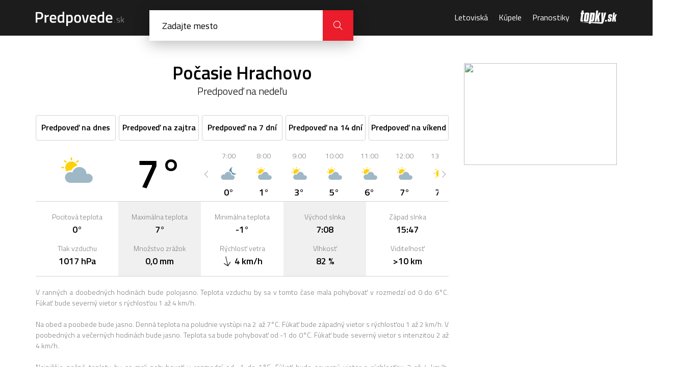

--- FILE ---
content_type: text/html; charset=UTF-8
request_url: https://predpovede.topky.sk/pocasie-hrachovo/nedela
body_size: 7100
content:
<!doctype html>
<html lang="sk">
<head>
    <script>window.gdprAppliesGlobally=true;(function(){function a(e){if(!window.frames[e]){if(document.body&&document.body.firstChild){var t=document.body;var n=document.createElement("iframe");n.style.display="none";n.name=e;n.title=e;t.insertBefore(n,t.firstChild)}else{setTimeout(function(){a(e)},5)}}}function e(n,r,o,c,s){function e(e,t,n,a){if(typeof n!=="function"){return}if(!window[r]){window[r]=[]}var i=false;if(s){i=s(e,t,n)}if(!i){window[r].push({command:e,parameter:t,callback:n,version:a})}}e.stub=true;function t(a){if(!window[n]||window[n].stub!==true){return}if(!a.data){return}var i=typeof a.data==="string";var e;try{e=i?JSON.parse(a.data):a.data}catch(t){return}if(e[o]){var r=e[o];window[n](r.command,r.parameter,function(e,t){var n={};n[c]={returnValue:e,success:t,callId:r.callId};a.source.postMessage(i?JSON.stringify(n):n,"*")},r.version)}}if(typeof window[n]!=="function"){window[n]=e;if(window.addEventListener){window.addEventListener("message",t,false)}else{window.attachEvent("onmessage",t)}}}e("__tcfapi","__tcfapiBuffer","__tcfapiCall","__tcfapiReturn");a("__tcfapiLocator");(function(e){var t=document.createElement("script");t.id="spcloader";t.type="text/javascript";t.async=true;t.src="https://sdk.privacy-center.org/"+e+"/loader.js?target="+document.location.hostname;t.charset="utf-8";var n=document.getElementsByTagName("script")[0];n.parentNode.insertBefore(t,n)})("6851976e-5ccc-43e6-bfe4-b929fcc27bc1")})();</script> 
	<script src="https://zoznamstatic.sk/didomi/didomi.min.js"></script> 
	<meta charset="utf-8">
	<title>Počasie Hrachovo, predpoveď počasia na nedeľu | Predpovede.sk</title>
	<meta name="viewport" content="width=device-width, initial-scale=1, maximum-scale=1, user-scalable=no">
	<meta name="description" content="Podrobná predpoveď počasia pre mesto Hrachovo na nedeľu. Aktualizované počasie cez deň a v noci, teploty a ďalšie informácie o počasí." />
	<meta name="autor" content="Zoznam s.r.o." />
	<meta property="og:image" content="https://cdn.predpovede.topky.sk/img/predpovede-og-image.png"/>
	<meta property="og:image:width" content="1200" />
	<meta property="og:image:height" content="630" />
	<base href="https://predpovede.topky.sk/" />
	<link rel="apple-touch-icon" sizes="57x57" href="https://cdn.predpovede.topky.sk/favicon/apple-icon-57x57.png">
	<link rel="apple-touch-icon" sizes="60x60" href="https://cdn.predpovede.topky.sk/favicon/apple-icon-60x60.png">
	<link rel="apple-touch-icon" sizes="72x72" href="https://cdn.predpovede.topky.sk/favicon/apple-icon-72x72.png">
	<link rel="apple-touch-icon" sizes="76x76" href="https://cdn.predpovede.topky.sk/favicon/apple-icon-76x76.png">
	<link rel="apple-touch-icon" sizes="114x114" href="https://cdn.predpovede.topky.sk/favicon/apple-icon-114x114.png">
	<link rel="apple-touch-icon" sizes="120x120" href="https://cdn.predpovede.topky.sk/favicon/apple-icon-120x120.png">
	<link rel="apple-touch-icon" sizes="144x144" href="https://cdn.predpovede.topky.sk/favicon/apple-icon-144x144.png">
	<link rel="apple-touch-icon" sizes="152x152" href="https://cdn.predpovede.topky.sk/favicon/apple-icon-152x152.png">
	<link rel="apple-touch-icon" sizes="180x180" href="https://cdn.predpovede.topky.sk/favicon/apple-icon-180x180.png">
	<link rel="icon" type="image/png" sizes="192x192"  href="https://cdn.predpovede.topky.sk/favicon/android-icon-192x192.png">
	<link rel="icon" type="image/png" sizes="32x32" href="https://cdn.predpovede.topky.sk/favicon/favicon-32x32.png">
	<link rel="icon" type="image/png" sizes="96x96" href="https://cdn.predpovede.topky.sk/favicon/favicon-96x96.png">
	<link rel="icon" type="image/png" sizes="16x16" href="https://cdn.predpovede.topky.sk/favicon/favicon-16x16.png">
	<link rel="manifest" href="https://cdn.predpovede.topky.sk/favicon/manifest.json">
	<meta name="msapplication-TileColor" content="#ffffff">
	<meta name="msapplication-TileImage" content="https://cdn.predpovede.topky.sk/favicon/ms-icon-144x144.png">
	<meta name="theme-color" content="#ffffff">
	<link rel="stylesheet" href="https://fonts.googleapis.com/css?family=Titillium+Web:300,400,600,700&amp;subset=latin-ext">
	<link rel="stylesheet" href="https://cdn.predpovede.topky.sk/css/style.css">
	<link rel="stylesheet" href="https://cdn.predpovede.topky.sk/css/add.css?v=12">
		<script src="https://ajax.googleapis.com/ajax/libs/jquery/3.3.1/jquery.min.js"></script>
	<script src="https://cdn.predpovede.topky.sk/js/slick.min.js"></script>
	<script src="https://cdn.predpovede.topky.sk/js/scripts.js?v=7"></script>
	<script src="https://cdn.predpovede.topky.sk/js/cookie.js"></script>
	<link rel="stylesheet" href="https://cdn.predpovede.topky.sk/chartist/chartist.min.css">
	<!-- Google Tag Manager -->
	<script>(function(w,d,s,l,i){w[l]=w[l]||[];w[l].push({'gtm.start':
	new Date().getTime(),event:'gtm.js'});var f=d.getElementsByTagName(s)[0],
	j=d.createElement(s),dl=l!='dataLayer'?'&l='+l:'';j.async=true;j.src=
	'https://www.googletagmanager.com/gtm.js?id='+i+dl;f.parentNode.insertBefore(j,f);
	})(window,document,'script','dataLayer','GTM-TZ68MQG');</script>
	<!-- End Google Tag Manager -->
	<script>
		var static_url = 'https://cdn.predpovede.topky.sk/';
		$(document).ready(function() { $(".meteo-icon-slider").slick("slickGoTo", 6) });	</script>
	<script async='async' src='https://www.googletagservices.com/tag/js/gpt.js'></script>
	<script src="https://cdn.predpovede.topky.sk/js/googletag.js?v=2"></script>
	</head>
	<body>
		<!-- Google Tag Manager (noscript) -->
		<noscript><iframe src="https://www.googletagmanager.com/ns.html?id=GTM-TZ68MQG"
		height="0" width="0" style="display:none;visibility:hidden"></iframe></noscript>
		<!-- End Google Tag Manager (noscript) -->
		<div id="main">
			<header>
				<div class="header-content">
					<div class="col-left">
						<a class="logo" href=""><img src="https://cdn.predpovede.topky.sk/img/logo.svg" alt="Predpovede.sk"></a>
						<form method="POST" class="search clearfix" autocomplete="off">
							<input type="text" name="search" placeholder="Zadajte mesto">
							<!--<button class="icon-position" type="button"></button>-->
							<div class="findl"><div></div><div></div></div>
							<button class="icon-close" type="button"></button>
							<button class="icon-magnifier" type="submit"></button>
							<ul>
																<li><a href="zoznam-miest">Zoznam všetkých slovenských miest a oblastí</a></li>
							</ul>
						</form>
						<div class="search-overlay"></div>
					</div>
					<div class="col-right">
						<nav>
							<ul>
								<li>
									<span>Menu</span>
									<button class="icon-close"></button>
								</li>
								<!--<li><a href="snehove-spravy">Snehové správy</a></li>-->
								<li><a href="letoviska">Letoviská</a></li>
								<li><a href="kupele">Kúpele</a></li>
								<li><a href="pranostiky">Pranostiky</a></li>
								<li>© Autorské práva sú vyhradené a vykonáva ich Zoznam, s.r.o.</li>
							</ul>
						</nav>
						<a class="topky-logo" href="https://www.topky.sk/" target="_blank"><i class="icon-topky"></i></a>
						<!--<button class="icon-position"></button>-->
						<button class="icon-magnifier"></button>
						<button class="icon-menu"></button>
					</div>
				</div>
			</header>
						<div class="main-content">
				<div class="main-content-left">
										<h1>Počasie Hrachovo<div class="meteo-state">Predpoveď na nedeľu</div></h1>
					<ul class="meteo-overview-tabs city">
												<li><a href="pocasie-hrachovo"><span>Predpoveď na dnes</span> <span>Dnes</span></a></li>						<li><a href="pocasie-hrachovo/zajtra"><span>Predpoveď na zajtra</span> <span>zajtra</span></a></li>						<li><a href="pocasie-hrachovo/7dni"><span>Predpoveď na 7 dní</span> <span>7 dní</span></a></li>						<li><a href="pocasie-hrachovo/14dni"><span>Predpoveď na 14 dní</span> <span>14 dní</span></a></li>						<li><a href="pocasie-hrachovo/vikend"><span>Predpoveď na víkend</span> <span>Víkend</span></a></li>					</ul>
										<div class="meteo-overview current">
						<div class="col">
							<div class="time"></div>
							<img class="meteo-icon-big" src="https://cdn.predpovede.topky.sk/img/meteo/pocasie-polooblacno.svg" alt="Predpoveď počasia - Jasno" title="Jasno">
						</div>
						<div class="col">
							<div class="temperature-big">7°</div>
						</div>
						<div class="col colspan-3">
							<div class="meteo-icon-slider">
								<div>
											<div class="time">1:00</div>
											<img class="meteo-icon" src="https://cdn.predpovede.topky.sk/img/meteo/pocasie-polooblacno-noc.svg" alt="Predpoveď počasia - Polooblačno" title="Polooblačno">
											<div class="temperature">0°</div>
										</div><div>
											<div class="time">2:00</div>
											<img class="meteo-icon" src="https://cdn.predpovede.topky.sk/img/meteo/pocasie-polooblacno-noc.svg" alt="Predpoveď počasia - Polooblačno" title="Polooblačno">
											<div class="temperature">1°</div>
										</div><div>
											<div class="time">3:00</div>
											<img class="meteo-icon" src="https://cdn.predpovede.topky.sk/img/meteo/pocasie-polooblacno-noc.svg" alt="Predpoveď počasia - Polooblačno" title="Polooblačno">
											<div class="temperature">0°</div>
										</div><div>
											<div class="time">4:00</div>
											<img class="meteo-icon" src="https://cdn.predpovede.topky.sk/img/meteo/pocasie-polooblacno-noc.svg" alt="Predpoveď počasia - Polooblačno" title="Polooblačno">
											<div class="temperature">0°</div>
										</div><div>
											<div class="time">5:00</div>
											<img class="meteo-icon" src="https://cdn.predpovede.topky.sk/img/meteo/pocasie-polooblacno-noc.svg" alt="Predpoveď počasia - Polooblačno" title="Polooblačno">
											<div class="temperature">0°</div>
										</div><div>
											<div class="time">6:00</div>
											<img class="meteo-icon" src="https://cdn.predpovede.topky.sk/img/meteo/pocasie-polooblacno-noc.svg" alt="Predpoveď počasia - Polooblačno" title="Polooblačno">
											<div class="temperature">0°</div>
										</div><div>
											<div class="time">7:00</div>
											<img class="meteo-icon" src="https://cdn.predpovede.topky.sk/img/meteo/pocasie-polooblacno-noc.svg" alt="Predpoveď počasia - Polooblačno" title="Polooblačno">
											<div class="temperature">0°</div>
										</div><div>
											<div class="time">8:00</div>
											<img class="meteo-icon" src="https://cdn.predpovede.topky.sk/img/meteo/pocasie-polooblacno.svg" alt="Predpoveď počasia - Polooblačno" title="Polooblačno">
											<div class="temperature">1°</div>
										</div><div>
											<div class="time">9:00</div>
											<img class="meteo-icon" src="https://cdn.predpovede.topky.sk/img/meteo/pocasie-polooblacno.svg" alt="Predpoveď počasia - Polooblačno" title="Polooblačno">
											<div class="temperature">3°</div>
										</div><div>
											<div class="time">10:00</div>
											<img class="meteo-icon" src="https://cdn.predpovede.topky.sk/img/meteo/pocasie-polooblacno.svg" alt="Predpoveď počasia - Polooblačno" title="Polooblačno">
											<div class="temperature">5°</div>
										</div><div>
											<div class="time">11:00</div>
											<img class="meteo-icon" src="https://cdn.predpovede.topky.sk/img/meteo/pocasie-polooblacno.svg" alt="Predpoveď počasia - Polooblačno" title="Polooblačno">
											<div class="temperature">6°</div>
										</div><div>
											<div class="time">12:00</div>
											<img class="meteo-icon" src="https://cdn.predpovede.topky.sk/img/meteo/pocasie-polooblacno.svg" alt="Predpoveď počasia - Polooblačno" title="Polooblačno">
											<div class="temperature">7°</div>
										</div><div>
											<div class="time">13:00</div>
											<img class="meteo-icon" src="https://cdn.predpovede.topky.sk/img/meteo/pocasie-jasno.svg" alt="Predpoveď počasia - Jasno" title="Jasno">
											<div class="temperature">7°</div>
										</div><div>
											<div class="time">14:00</div>
											<img class="meteo-icon" src="https://cdn.predpovede.topky.sk/img/meteo/pocasie-jasno.svg" alt="Predpoveď počasia - Jasno" title="Jasno">
											<div class="temperature">5°</div>
										</div><div>
											<div class="time">15:00</div>
											<img class="meteo-icon" src="https://cdn.predpovede.topky.sk/img/meteo/pocasie-jasno.svg" alt="Predpoveď počasia - Jasno" title="Jasno">
											<div class="temperature">2°</div>
										</div><div>
											<div class="time">16:00</div>
											<img class="meteo-icon" src="https://cdn.predpovede.topky.sk/img/meteo/pocasie-jasno-noc.svg" alt="Predpoveď počasia - Jasno" title="Jasno">
											<div class="temperature">0°</div>
										</div><div>
											<div class="time">17:00</div>
											<img class="meteo-icon" src="https://cdn.predpovede.topky.sk/img/meteo/pocasie-jasno-noc.svg" alt="Predpoveď počasia - Jasno" title="Jasno">
											<div class="temperature">0°</div>
										</div><div>
											<div class="time">18:00</div>
											<img class="meteo-icon" src="https://cdn.predpovede.topky.sk/img/meteo/pocasie-jasno-noc.svg" alt="Predpoveď počasia - Jasno" title="Jasno">
											<div class="temperature">0°</div>
										</div><div>
											<div class="time">19:00</div>
											<img class="meteo-icon" src="https://cdn.predpovede.topky.sk/img/meteo/pocasie-jasno-noc.svg" alt="Predpoveď počasia - Jasno" title="Jasno">
											<div class="temperature">-1°</div>
										</div><div>
											<div class="time">20:00</div>
											<img class="meteo-icon" src="https://cdn.predpovede.topky.sk/img/meteo/pocasie-jasno-noc.svg" alt="Predpoveď počasia - Jasno" title="Jasno">
											<div class="temperature">-1°</div>
										</div><div>
											<div class="time">21:00</div>
											<img class="meteo-icon" src="https://cdn.predpovede.topky.sk/img/meteo/pocasie-jasno-noc.svg" alt="Predpoveď počasia - Jasno" title="Jasno">
											<div class="temperature">-1°</div>
										</div><div>
											<div class="time">22:00</div>
											<img class="meteo-icon" src="https://cdn.predpovede.topky.sk/img/meteo/pocasie-jasno-noc.svg" alt="Predpoveď počasia - Jasno" title="Jasno">
											<div class="temperature">-1°</div>
										</div><div>
											<div class="time">23:00</div>
											<img class="meteo-icon" src="https://cdn.predpovede.topky.sk/img/meteo/pocasie-jasno-noc.svg" alt="Predpoveď počasia - Jasno" title="Jasno">
											<div class="temperature">-1°</div>
										</div>							</div>
						</div>
						<div class="col mobile-row">
							<div class="meteo-box">
								<div class="meteo-info">Pocitová teplota</div>
								<div class="meteo-value">0°</div>
							</div>
							<div class="meteo-box">
								<div class="meteo-info">Tlak vzduchu</div>
								<div class="meteo-value no-margin">1017 hPa</div>
							</div>
						</div>
						<div class="col mobile-row">
							<div class="meteo-box">	
								<div class="meteo-info">Maximálna teplota</div>
								<div class="meteo-value">7°</div>
							</div>
							<div class="meteo-box">
								<div class="meteo-info">Množstvo zrážok</div>
								<div class="meteo-value no-margin">0,0 mm</div>
							</div>
						</div>
						<div class="col mobile-row">
							<div class="meteo-box">
								<div class="meteo-info">Minimálna teplota</div>
								<div class="meteo-value">-1°</div>
							</div>
							<div class="meteo-box">
								<div class="meteo-info">Rýchlosť vetra</div>
								<div class="meteo-value no-margin"><img src="https://cdn.predpovede.topky.sk/img/meteo/winddir.svg" class="winddir" style="transform: rotate(347deg)" title="SSZ" />4 km/h</div>
							</div>
						</div>
						<div class="col mobile-row">
							<div class="meteo-box">
								<div class="meteo-info">Východ slnka</div>
								<div class="meteo-value">7:08</div>
							</div>
							<div class="meteo-box">
								<div class="meteo-info">Vlhkosť</div>
								<div class="meteo-value no-margin">82 %</div>
							</div>
						</div>
						<div class="col mobile-row">
							<div class="meteo-box">
								<div class="meteo-info">Západ slnka</div>
								<div class="meteo-value">15:47</div>
							</div>
							<div class="meteo-box">
								<div class="meteo-info">Viditeľnosť</div>
								<div class="meteo-value">>10 km</div>
							</div>
						</div>
						<div style="text-align:center;margin:16px auto 0">
						<!-- /60012913/Predpovede-mobil-topbox1 -->
<div id='Predpovede-mobil-topbox1'>
<script>googletag.cmd.push(function() { googletag.display('Predpovede-mobil-topbox1'); });</script>
</div>
						</div>
						<div class="col colspan-5">
							<p>
								V ranných a doobedných hodinách bude polojasno. Teplota vzduchu by sa v tomto čase mala pohybovať v rozmedzí od 0 do 6°C. Fúkať bude severný vietor s rýchlosťou 1 až 4 km/h.<br /><br />Na obed a poobede bude jasno. Denná teplota na poludnie vystúpi na 2 až 7°C. Fúkať bude západný vietor s rýchlosťou 1 až 2 km/h. V poobedných a večerných hodinách bude jasno. Teplota sa bude pohybovať od -1 do 0°C. Fúkať bude severný vietor s intenzitou 2 až 4 km/h.<br /><br />Najnižšie nočné teploty by sa mali pohybovať v rozmedzí od -1 do 1°C. Fúkať bude severný vietor s rýchlosťou 3 až 4 km/h. Počas noci bude jasno.							</p>
						</div>
					</div>
					<div style="text-align:center;margin:0 auto 32px">
					<!-- /60012913/Predpovede-leaderboard -->
<div id='Predpovede-leaderboard'>
<script>googletag.cmd.push(function() { googletag.display('Predpovede-leaderboard'); });</script>
</div>
					</div>
					<h2 id="aktualne">Podrobná predpoveď počasia Hrachovo</h2>
					<div class="meteo-overview-week">
						<div class="meteo-overview-week-slider-with-arrows">
							<div><a href="pocasie-hrachovo#aktualne"><strong>Dnes</strong><span>28.11.2025</span></a></div><div><a href="pocasie-hrachovo/zajtra"><strong>Zajtra</strong><span>29.11.2025</span></a></div><div><a href="pocasie-hrachovo/nedela" class="current"><strong>Nedeľa</strong><span>30.11.2025</span></a></div><div><a href="pocasie-hrachovo/pondelok"><strong>Pondelok</strong><span>01.12.2025</span></a></div><div><a href="pocasie-hrachovo/utorok"><strong>Utorok</strong><span>02.12.2025</span></a></div><div><a href="pocasie-hrachovo/streda"><strong>Streda</strong><span>03.12.2025</span></a></div><div><a href="pocasie-hrachovo/stvrtok"><strong>Štvrtok</strong><span>04.12.2025</span></a></div><div><a href="pocasie-hrachovo/buduci-piatok"><strong>Piatok</strong><span>05.12.2025</span></a></div><div><a href="pocasie-hrachovo/buduca-sobota"><strong>Sobota</strong><span>06.12.2025</span></a></div><div><a href="pocasie-hrachovo/buduca-nedela"><strong>Nedeľa</strong><span>07.12.2025</span></a></div><div><a href="pocasie-hrachovo/buduci-pondelok"><strong>Pondelok</strong><span>08.12.2025</span></a></div><div><a href="pocasie-hrachovo/buduci-utorok"><strong>Utorok</strong><span>09.12.2025</span></a></div><div><a href="pocasie-hrachovo/buduca-streda"><strong>Streda</strong><span>10.12.2025</span></a></div><div><a href="pocasie-hrachovo/buduci-stvrtok"><strong>Štvrtok</strong><span>11.12.2025</span></a></div>						</div>
						<div class="mobile-content">
							<div class="custom-select">
								<select onchange="location.href = $(this).val()">
									<option value="pocasie-hrachovo#aktualne">Dnes 28.11.2025</option><option value="pocasie-hrachovo/zajtra">Zajtra 29.11.2025</option><option value="pocasie-hrachovo/nedela" selected="selected">Nedeľa 30.11.2025</option><option value="pocasie-hrachovo/pondelok">Pondelok 01.12.2025</option><option value="pocasie-hrachovo/utorok">Utorok 02.12.2025</option><option value="pocasie-hrachovo/streda">Streda 03.12.2025</option><option value="pocasie-hrachovo/stvrtok">Štvrtok 04.12.2025</option><option value="pocasie-hrachovo/buduci-piatok">Piatok 05.12.2025</option><option value="pocasie-hrachovo/buduca-sobota">Sobota 06.12.2025</option><option value="pocasie-hrachovo/buduca-nedela">Nedeľa 07.12.2025</option><option value="pocasie-hrachovo/buduci-pondelok">Pondelok 08.12.2025</option><option value="pocasie-hrachovo/buduci-utorok">Utorok 09.12.2025</option><option value="pocasie-hrachovo/buduca-streda">Streda 10.12.2025</option><option value="pocasie-hrachovo/buduci-stvrtok">Štvrtok 11.12.2025</option>								</select>
							</div>
						</div>
						<div class="meteo-table">
							<div class="column">
								<div class="row meteo-info-top">
									<div class="meteo-info">Teplota</div>
								</div>
								<div class="row">
									<div class="meteo-info">Pocitová teplota</div>
								</div>
								<div class="row">
									<div class="meteo-info">Tlak vzduchu</div>
								</div>
								<div class="row">
									<div class="meteo-info">Riziko zrážok</div>
								</div>
								<div class="row">
									<div class="meteo-info">Množstvo zrážok</div>
								</div>
								<div class="row">
									<div class="meteo-info">Rýchlosť vetra</div>
								</div>
								<div class="row">
									<div class="meteo-info">Smer vetra</div>
								</div>
								<div class="row">
									<div class="meteo-info">Vlhkosť</div>
								</div>
								<div class="row">
									<div class="meteo-info">Viditeľnosť</div>
								</div>
							</div>
							
									<div class="column">
										<div class="row meteo-info-top">
											<div class="meteo-info">0:00</div>
											<img src="https://cdn.predpovede.topky.sk/img/meteo/pocasie-jasno-noc.svg" alt="Predpoveď počasia - Jasno" title="Jasno">
											<div class="meteo-value">1°</div>
											<button class="icon-arrow-down"></button>
										</div>
										<div class="meteo-info-mobile">
											<div class="row">
												<div class="meteo-mobile-text">Pocitová teplota</div>
												<div class="meteo-value">0°</div>
											</div>
											<div class="row">
												<div class="meteo-mobile-text">Tlak vzduchu</div>
												<div class="meteo-value">1017 hPA</div>
											</div>
											<div class="row">
												<div class="meteo-mobile-text">Riziko zrážok</div>
												<div class="meteo-value">0 %</div>
											</div>
											<div class="row">
												<div class="meteo-mobile-text">Množstvo zrážok</div>
												<div class="meteo-value">0,0 mm</div>
											</div>
											<div class="row">
												<div class="meteo-mobile-text">Rýchlosť vetra</div>
												<div class="meteo-value">4 km/h</div>
											</div>
											<div class="row">
												<div class="meteo-mobile-text">Smer vetra</div>
												<div class="meteo-value"><img src="https://cdn.predpovede.topky.sk/img/meteo/winddir.svg" class="winddir" style="transform: rotate(347deg)" title="SSZ" /></div>
											</div>
											<div class="row">
												<div class="meteo-mobile-text">Vlhkosť</div>
												<div class="meteo-value">82 %</div>
											</div>
											<div class="row">
												<div class="meteo-mobile-text">Viditeľnosť</div>
												<div class="meteo-value">>10 km</div>
											</div>
										</div>
									</div>
									<div class="column">
										<div class="row meteo-info-top">
											<div class="meteo-info">3:00</div>
											<img src="https://cdn.predpovede.topky.sk/img/meteo/pocasie-polooblacno-noc.svg" alt="Predpoveď počasia - Polooblačno" title="Polooblačno">
											<div class="meteo-value">0°</div>
											<button class="icon-arrow-down"></button>
										</div>
										<div class="meteo-info-mobile">
											<div class="row">
												<div class="meteo-mobile-text">Pocitová teplota</div>
												<div class="meteo-value">0°</div>
											</div>
											<div class="row">
												<div class="meteo-mobile-text">Tlak vzduchu</div>
												<div class="meteo-value">1017 hPA</div>
											</div>
											<div class="row">
												<div class="meteo-mobile-text">Riziko zrážok</div>
												<div class="meteo-value">0 %</div>
											</div>
											<div class="row">
												<div class="meteo-mobile-text">Množstvo zrážok</div>
												<div class="meteo-value">0,0 mm</div>
											</div>
											<div class="row">
												<div class="meteo-mobile-text">Rýchlosť vetra</div>
												<div class="meteo-value">2 km/h</div>
											</div>
											<div class="row">
												<div class="meteo-mobile-text">Smer vetra</div>
												<div class="meteo-value"><img src="https://cdn.predpovede.topky.sk/img/meteo/winddir.svg" class="winddir" style="transform: rotate(15deg)" title="SSV" /></div>
											</div>
											<div class="row">
												<div class="meteo-mobile-text">Vlhkosť</div>
												<div class="meteo-value">81 %</div>
											</div>
											<div class="row">
												<div class="meteo-mobile-text">Viditeľnosť</div>
												<div class="meteo-value">>10 km</div>
											</div>
										</div>
									</div>
									<div class="column">
										<div class="row meteo-info-top">
											<div class="meteo-info">6:00</div>
											<img src="https://cdn.predpovede.topky.sk/img/meteo/pocasie-polooblacno-noc.svg" alt="Predpoveď počasia - Polooblačno" title="Polooblačno">
											<div class="meteo-value">0°</div>
											<button class="icon-arrow-down"></button>
										</div>
										<div class="meteo-info-mobile">
											<div class="row">
												<div class="meteo-mobile-text">Pocitová teplota</div>
												<div class="meteo-value">0°</div>
											</div>
											<div class="row">
												<div class="meteo-mobile-text">Tlak vzduchu</div>
												<div class="meteo-value">1017 hPA</div>
											</div>
											<div class="row">
												<div class="meteo-mobile-text">Riziko zrážok</div>
												<div class="meteo-value">0 %</div>
											</div>
											<div class="row">
												<div class="meteo-mobile-text">Množstvo zrážok</div>
												<div class="meteo-value">0,0 mm</div>
											</div>
											<div class="row">
												<div class="meteo-mobile-text">Rýchlosť vetra</div>
												<div class="meteo-value">4 km/h</div>
											</div>
											<div class="row">
												<div class="meteo-mobile-text">Smer vetra</div>
												<div class="meteo-value"><img src="https://cdn.predpovede.topky.sk/img/meteo/winddir.svg" class="winddir" style="transform: rotate(349deg)" title="S" /></div>
											</div>
											<div class="row">
												<div class="meteo-mobile-text">Vlhkosť</div>
												<div class="meteo-value">78 %</div>
											</div>
											<div class="row">
												<div class="meteo-mobile-text">Viditeľnosť</div>
												<div class="meteo-value">>10 km</div>
											</div>
										</div>
									</div>
									<div class="column">
										<div class="row meteo-info-top">
											<div class="meteo-info">9:00</div>
											<img src="https://cdn.predpovede.topky.sk/img/meteo/pocasie-polooblacno.svg" alt="Predpoveď počasia - Polooblačno" title="Polooblačno">
											<div class="meteo-value">3°</div>
											<button class="icon-arrow-down"></button>
										</div>
										<div class="meteo-info-mobile">
											<div class="row">
												<div class="meteo-mobile-text">Pocitová teplota</div>
												<div class="meteo-value">3°</div>
											</div>
											<div class="row">
												<div class="meteo-mobile-text">Tlak vzduchu</div>
												<div class="meteo-value">1018 hPA</div>
											</div>
											<div class="row">
												<div class="meteo-mobile-text">Riziko zrážok</div>
												<div class="meteo-value">0 %</div>
											</div>
											<div class="row">
												<div class="meteo-mobile-text">Množstvo zrážok</div>
												<div class="meteo-value">0,0 mm</div>
											</div>
											<div class="row">
												<div class="meteo-mobile-text">Rýchlosť vetra</div>
												<div class="meteo-value">3 km/h</div>
											</div>
											<div class="row">
												<div class="meteo-mobile-text">Smer vetra</div>
												<div class="meteo-value"><img src="https://cdn.predpovede.topky.sk/img/meteo/winddir.svg" class="winddir" style="transform: rotate(340deg)" title="SSZ" /></div>
											</div>
											<div class="row">
												<div class="meteo-mobile-text">Vlhkosť</div>
												<div class="meteo-value">68 %</div>
											</div>
											<div class="row">
												<div class="meteo-mobile-text">Viditeľnosť</div>
												<div class="meteo-value">>10 km</div>
											</div>
										</div>
									</div>
									<div class="column">
										<div class="row meteo-info-top">
											<div class="meteo-info">12:00</div>
											<img src="https://cdn.predpovede.topky.sk/img/meteo/pocasie-polooblacno.svg" alt="Predpoveď počasia - Polooblačno" title="Polooblačno">
											<div class="meteo-value">7°</div>
											<button class="icon-arrow-down"></button>
										</div>
										<div class="meteo-info-mobile">
											<div class="row">
												<div class="meteo-mobile-text">Pocitová teplota</div>
												<div class="meteo-value">7°</div>
											</div>
											<div class="row">
												<div class="meteo-mobile-text">Tlak vzduchu</div>
												<div class="meteo-value">1017 hPA</div>
											</div>
											<div class="row">
												<div class="meteo-mobile-text">Riziko zrážok</div>
												<div class="meteo-value">0 %</div>
											</div>
											<div class="row">
												<div class="meteo-mobile-text">Množstvo zrážok</div>
												<div class="meteo-value">0,0 mm</div>
											</div>
											<div class="row">
												<div class="meteo-mobile-text">Rýchlosť vetra</div>
												<div class="meteo-value">2 km/h</div>
											</div>
											<div class="row">
												<div class="meteo-mobile-text">Smer vetra</div>
												<div class="meteo-value"><img src="https://cdn.predpovede.topky.sk/img/meteo/winddir.svg" class="winddir" style="transform: rotate(244deg)" title="ZJZ" /></div>
											</div>
											<div class="row">
												<div class="meteo-mobile-text">Vlhkosť</div>
												<div class="meteo-value">61 %</div>
											</div>
											<div class="row">
												<div class="meteo-mobile-text">Viditeľnosť</div>
												<div class="meteo-value">>10 km</div>
											</div>
										</div>
									</div>
									<div class="column">
										<div class="row meteo-info-top">
											<div class="meteo-info">15:00</div>
											<img src="https://cdn.predpovede.topky.sk/img/meteo/pocasie-jasno.svg" alt="Predpoveď počasia - Jasno" title="Jasno">
											<div class="meteo-value">2°</div>
											<button class="icon-arrow-down"></button>
										</div>
										<div class="meteo-info-mobile">
											<div class="row">
												<div class="meteo-mobile-text">Pocitová teplota</div>
												<div class="meteo-value">2°</div>
											</div>
											<div class="row">
												<div class="meteo-mobile-text">Tlak vzduchu</div>
												<div class="meteo-value">1018 hPA</div>
											</div>
											<div class="row">
												<div class="meteo-mobile-text">Riziko zrážok</div>
												<div class="meteo-value">0 %</div>
											</div>
											<div class="row">
												<div class="meteo-mobile-text">Množstvo zrážok</div>
												<div class="meteo-value">0,0 mm</div>
											</div>
											<div class="row">
												<div class="meteo-mobile-text">Rýchlosť vetra</div>
												<div class="meteo-value">1 km/h</div>
											</div>
											<div class="row">
												<div class="meteo-mobile-text">Smer vetra</div>
												<div class="meteo-value"><img src="https://cdn.predpovede.topky.sk/img/meteo/winddir.svg" class="winddir" style="transform: rotate(132deg)" title="JV" /></div>
											</div>
											<div class="row">
												<div class="meteo-mobile-text">Vlhkosť</div>
												<div class="meteo-value">78 %</div>
											</div>
											<div class="row">
												<div class="meteo-mobile-text">Viditeľnosť</div>
												<div class="meteo-value">>10 km</div>
											</div>
										</div>
									</div>
									<div class="column">
										<div class="row meteo-info-top">
											<div class="meteo-info">18:00</div>
											<img src="https://cdn.predpovede.topky.sk/img/meteo/pocasie-jasno-noc.svg" alt="Predpoveď počasia - Jasno" title="Jasno">
											<div class="meteo-value">0°</div>
											<button class="icon-arrow-down"></button>
										</div>
										<div class="meteo-info-mobile">
											<div class="row">
												<div class="meteo-mobile-text">Pocitová teplota</div>
												<div class="meteo-value">-1°</div>
											</div>
											<div class="row">
												<div class="meteo-mobile-text">Tlak vzduchu</div>
												<div class="meteo-value">1019 hPA</div>
											</div>
											<div class="row">
												<div class="meteo-mobile-text">Riziko zrážok</div>
												<div class="meteo-value">0 %</div>
											</div>
											<div class="row">
												<div class="meteo-mobile-text">Množstvo zrážok</div>
												<div class="meteo-value">0,0 mm</div>
											</div>
											<div class="row">
												<div class="meteo-mobile-text">Rýchlosť vetra</div>
												<div class="meteo-value">3 km/h</div>
											</div>
											<div class="row">
												<div class="meteo-mobile-text">Smer vetra</div>
												<div class="meteo-value"><img src="https://cdn.predpovede.topky.sk/img/meteo/winddir.svg" class="winddir" style="transform: rotate(8deg)" title="S" /></div>
											</div>
											<div class="row">
												<div class="meteo-mobile-text">Vlhkosť</div>
												<div class="meteo-value">87 %</div>
											</div>
											<div class="row">
												<div class="meteo-mobile-text">Viditeľnosť</div>
												<div class="meteo-value">>10 km</div>
											</div>
										</div>
									</div>
									<div class="column">
										<div class="row meteo-info-top">
											<div class="meteo-info">21:00</div>
											<img src="https://cdn.predpovede.topky.sk/img/meteo/pocasie-jasno-noc.svg" alt="Predpoveď počasia - Jasno" title="Jasno">
											<div class="meteo-value">-1°</div>
											<button class="icon-arrow-down"></button>
										</div>
										<div class="meteo-info-mobile">
											<div class="row">
												<div class="meteo-mobile-text">Pocitová teplota</div>
												<div class="meteo-value">-2°</div>
											</div>
											<div class="row">
												<div class="meteo-mobile-text">Tlak vzduchu</div>
												<div class="meteo-value">1020 hPA</div>
											</div>
											<div class="row">
												<div class="meteo-mobile-text">Riziko zrážok</div>
												<div class="meteo-value">0 %</div>
											</div>
											<div class="row">
												<div class="meteo-mobile-text">Množstvo zrážok</div>
												<div class="meteo-value">0,0 mm</div>
											</div>
											<div class="row">
												<div class="meteo-mobile-text">Rýchlosť vetra</div>
												<div class="meteo-value">4 km/h</div>
											</div>
											<div class="row">
												<div class="meteo-mobile-text">Smer vetra</div>
												<div class="meteo-value"><img src="https://cdn.predpovede.topky.sk/img/meteo/winddir.svg" class="winddir" style="transform: rotate(346deg)" title="SSZ" /></div>
											</div>
											<div class="row">
												<div class="meteo-mobile-text">Vlhkosť</div>
												<div class="meteo-value">89 %</div>
											</div>
											<div class="row">
												<div class="meteo-mobile-text">Viditeľnosť</div>
												<div class="meteo-value">>10 km</div>
											</div>
										</div>
									</div>						</div>
						<h2>Hodinová predpoveď</h2>
						<div class="meteo-graph">
							<script src="https://cdn.predpovede.topky.sk/chartist/chartist.min.js"></script>
							<div class="ct-chart"></div>
<script>
	var data = {"labels":["0:00","3:00","6:00","9:00","12:00","15:00","18:00","21:00"],"series":[[0,0,0,3,7,2,-1,-2],[1,0,0,3,7,2,0,-1]]};
	var options = {
		low: -2,
		high: 10,
		showArea: true,
		height: '300px',
		fullWidth: true,
		chartPadding: {
			right: 40
		},
		axisY: {
			onlyInteger: true,
			labelInterpolationFnc: function(value) {
				return value + '°'
			}
		}
	};
	var responsiveOptions = [
		['screen and (max-width: 640px)', {
			height: '200px'
		}],
		['screen and (max-width: 600px)', {
			axisX: {
				labelInterpolationFnc: function(value) {
					return value.split(':')[0];
				}
			}
		}]
	];

	new Chartist.Line('.ct-chart', data, options, responsiveOptions).on('draw', function(data) {
		if(data.type === 'point') {
			var square = new Chartist.Svg('rect', {
				x: data.x - 9,
				y: data.y - 6,
				width: 18,
				height: 12
			}, 'ct-rect');

			var label = new Chartist.Svg('text', {
				x: data.x,
				y: data.y + 4,
				"text-anchor": "middle"
			}, 'ct-text').text(data.value.y);

			data.element.replace(square);
			data.group.append(label);
		}
	});
</script>
<div class="legend"><div></div> Teplota <div></div> Pocitová teplota</div>
						</div>
					</div>					<h2>Počasie v okrese Rimavská Sobota</h2>
					<div class="meteo-city-list">
						<ul class="city-list">
							<li><a href="pocasie-abovce">Abovce</a></li><li><a href="pocasie-babinec">Babinec</a></li><li><a href="pocasie-barca">Barca</a></li><li><a href="pocasie-batka">Bátka</a></li><li><a href="pocasie-belin">Belín</a></li><li><a href="pocasie-blhovce">Blhovce</a></li><li><a href="pocasie-bottovo">Bottovo</a></li><li><a href="pocasie-budikovany">Budikovany</a></li><li><a href="pocasie-cakov">Cakov</a></li><li><a href="pocasie-cerencany">Čerenčany</a></li><li><a href="pocasie-cierny-potok">Čierny Potok</a></li><li><a href="pocasie-ciz">Číž</a></li><li><a href="pocasie-dolne-zahorany">Dolné Zahorany</a></li><li><a href="pocasie-drazice">Dražice</a></li><li><a href="pocasie-driencany">Drienčany</a></li><li><a href="pocasie-drna">Drňa</a></li><li><a href="pocasie-dubno">Dubno</a></li><li><a href="pocasie-dubovec">Dubovec</a></li><li><a href="pocasie-dulovo">Dulovo</a></li><li><a href="pocasie-figa">Figa</a></li><li><a href="pocasie-gemercek">Gemerček</a></li><li><a href="pocasie-gemerske-dechtare">Gemerské Dechtáre</a></li><li><a href="pocasie-gemerske-michalovce">Gemerské Michalovce</a></li><li><a href="pocasie-gemersky-jablonec">Gemerský Jablonec</a></li><li><a href="pocasie-gortva">Gortva</a></li><li><a href="pocasie-hajnacka">Hajnáčka</a></li><li><a href="pocasie-hnusta">Hnúšťa</a></li><li><a href="pocasie-hodejov">Hodejov</a></li><li><a href="pocasie-hodejovec">Hodejovec</a></li><li><a href="pocasie-horne-zahorany">Horné Zahorany</a></li><li><a href="pocasie-hostice">Hostice</a></li><li><a href="pocasie-hostisovce">Hostišovce</a></li><li><a href="pocasie-hrachovo">Hrachovo</a></li><li><a href="pocasie-hrusovo">Hrušovo</a></li><li><a href="pocasie-hubovo">Hubovo</a></li><li><a href="pocasie-husina">Husiná</a></li><li><a href="pocasie-chanava">Chanava</a></li><li><a href="pocasie-chramec">Chrámec</a></li><li><a href="pocasie-ivanice">Ivanice</a></li><li><a href="pocasie-janice">Janice</a></li><li><a href="pocasie-jesenske-okres-rimavska-sobota">Jesenské (okres Rimavská Sobota)</a></li><li><a href="pocasie-jestice">Jestice</a></li><li><a href="pocasie-kalosa">Kaloša</a></li><li><a href="pocasie-kesovce">Kesovce</a></li><li><a href="pocasie-klenovec">Klenovec</a></li><li><a href="pocasie-kociha">Kociha</a></li><li><a href="pocasie-konradovce">Konrádovce</a></li><li><a href="pocasie-kral">Kráľ</a></li><li><a href="pocasie-kraskovo">Kraskovo</a></li><li><a href="pocasie-krokava">Krokava</a></li><li><a href="pocasie-kruzno">Kružno</a></li><li><a href="pocasie-kyjatice">Kyjatice</a></li><li><a href="pocasie-lehota-nad-rimavicou">Lehota nad Rimavicou</a></li><li><a href="pocasie-lenartovce">Lenartovce</a></li><li><a href="pocasie-lenka">Lenka</a></li><li><a href="pocasie-lipovec-okres-rimavska-sobota">Lipovec (okres Rimavská Sobota)</a></li><li><a href="pocasie-lukovistia">Lukovištia</a></li><li><a href="pocasie-martinova">Martinová</a></li><li><a href="pocasie-neporadza-okres-rimavska-sobota">Neporadza (okres Rimavská Sobota)</a></li><li><a href="pocasie-nizny-skalnik">Nižný Skálnik</a></li><li><a href="pocasie-nova-basta">Nová Bašta</a></li><li><a href="pocasie-oravka">Orávka</a></li><li><a href="pocasie-ozdany">Ožďany</a></li><li><a href="pocasie-padarovce">Padarovce</a></li><li><a href="pocasie-pavlovce-okres-rimavska-sobota">Pavlovce (okres Rimavská Sobota)</a></li><li><a href="pocasie-petrovce-okres-rimavska-sobota">Petrovce (okres Rimavská Sobota)</a></li><li><a href="pocasie-poproc-okres-rimavska-sobota">Poproč (okres Rimavská Sobota)</a></li><li><a href="pocasie-potok-okres-rimavska-sobota">Potok (okres Rimavská Sobota)</a></li><li><a href="pocasie-radnovce">Radnovce</a></li><li><a href="pocasie-rakytnik">Rakytník</a></li><li><a href="pocasie-ratkovska-lehota">Ratkovská Lehota</a></li><li><a href="pocasie-ratkovska-sucha">Ratkovská Suchá</a></li><li><a href="pocasie-riecka-okres-rimavska-sobota">Riečka (okres Rimavská Sobota)</a></li><li><a href="pocasie-rimavska-bana">Rimavská Baňa</a></li><li><a href="pocasie-rimavska-sec">Rimavská Seč</a></li><li><a href="pocasie-rimavske-brezovo">Rimavské Brezovo</a></li><li><a href="pocasie-rimavske-janovce">Rimavské Janovce</a></li><li><a href="pocasie-rimavske-zaluzany">Rimavské Zalužany</a></li><li><a href="pocasie-rovne-okres-rimavska-sobota">Rovné (okres Rimavská Sobota)</a></li><li><a href="pocasie-rumince">Rumince</a></li><li><a href="pocasie-slizke">Slizké</a></li><li><a href="pocasie-stara-basta">Stará Bašta</a></li><li><a href="pocasie-stranska">Stránska</a></li><li><a href="pocasie-studena">Studená</a></li><li><a href="pocasie-sutor">Sútor</a></li><li><a href="pocasie-simonovce">Šimonovce</a></li><li><a href="pocasie-sirkovce">Širkovce</a></li><li><a href="pocasie-spanie-pole">Španie Pole</a></li><li><a href="pocasie-strkovec">Štrkovec</a></li><li><a href="pocasie-tachty">Tachty</a></li><li><a href="pocasie-teply-vrch">Teplý Vrch</a></li><li><a href="pocasie-tomasovce-okres-rimavska-sobota">Tomášovce (okres Rimavská Sobota)</a></li><li><a href="pocasie-uzovska-panica">Uzovská Panica</a></li><li><a href="pocasie-valice">Valice</a></li><li><a href="pocasie-vcelince">Včelince</a></li><li><a href="pocasie-vecelkov">Večelkov</a></li><li><a href="pocasie-velke-teriakovce">Veľké Teriakovce</a></li><li><a href="pocasie-velky-blh">Veľký Blh</a></li><li><a href="pocasie-vieska-nad-blhom">Vieska nad Blhom</a></li><li><a href="pocasie-vlkyna">Vlkyňa</a></li><li><a href="pocasie-vysne-valice">Vyšné Valice</a></li><li><a href="pocasie-vysny-skalnik">Vyšný Skálnik</a></li><li><a href="pocasie-zador">Zádor</a></li><li><a href="pocasie-zacharovce">Zacharovce</a></li><li><a href="pocasie-zip">Žíp</a></li><li><a href="pocasie-rimavska-sobota">Rimavská Sobota</a></li><li><a href="pocasie-tisovec">Tisovec</a></li>						</ul>
					</div>				</div>
				<aside class="main-content-right">
					<a href="https://mapa.zoznam.sk/?z=12&p[0]=48.38284,20.02240" class="map"><img src="https://staticmaps.zoznam.sk/maps/api/staticmap?sensor=false&zoom=6&markers=color:red%7Csize:small%7C48.38284,20.02240&size=300x200" width="300" height="200" /></a>
					<div class="box-advertisement">
						<!-- /60012913/Predpovede-vpravo -->
<div id='Predpovede-vpravo'>
<script>
googletag.cmd.push(function() { googletag.display('Predpovede-vpravo'); });
</script>
</div>					</div>
				</aside>
			</div>
			<div style="text-align:center;margin:0 auto 16px">
				<!-- /60012913/Predpovede-desktop-billboard -->
<div id='Predpovede-desktop-billboard'>
<script>googletag.cmd.push(function() { googletag.display('Predpovede-desktop-billboard'); });</script>
</div>

<!-- /60012913/Predpovede-mobil-topbox-dole -->
<div id='Predpovede-mobil-topbox-dole'>
<script>
googletag.cmd.push(function() { googletag.display('Predpovede-mobil-topbox-dole'); });
</script>
</div>			</div>
			<footer>
				<div id="zFooter">
					<script src="https://zoznamstatic.sk/footer/js/predpovede.js"></script>
				</div>
			</footer>
		</div>
			<script>(function(){function c(){var b=a.contentDocument||a.contentWindow.document;if(b){var d=b.createElement('script');d.innerHTML="window.__CF$cv$params={r:'9a5c2fd41ebaeabc',t:'MTc2NDM1NzI1MQ=='};var a=document.createElement('script');a.src='/cdn-cgi/challenge-platform/scripts/jsd/main.js';document.getElementsByTagName('head')[0].appendChild(a);";b.getElementsByTagName('head')[0].appendChild(d)}}if(document.body){var a=document.createElement('iframe');a.height=1;a.width=1;a.style.position='absolute';a.style.top=0;a.style.left=0;a.style.border='none';a.style.visibility='hidden';document.body.appendChild(a);if('loading'!==document.readyState)c();else if(window.addEventListener)document.addEventListener('DOMContentLoaded',c);else{var e=document.onreadystatechange||function(){};document.onreadystatechange=function(b){e(b);'loading'!==document.readyState&&(document.onreadystatechange=e,c())}}}})();</script></body>
</html>

--- FILE ---
content_type: text/css
request_url: https://cdn.predpovede.topky.sk/css/add.css?v=12
body_size: 2231
content:
header .header-content .search ul li:first-child {
	margin-bottom: 5px;
}

header .header-content .search ul li a span.country {
	color:gray;
}

header .header-content .search ul li a:hover span.country {
	color:#eb1c2b;
}

h1.top {
	font-size: 36px;
}

h1 img {
	height: 24px;
    display: inline-block;
}

.box-last-search td:first-child img {
	height: 14px;
    vertical-align: initial;
}

.main-content .main-content-left .meteo-state {
	font-weight: 300;
}

.type2.weather-lore .today td:first-child {
	background-color: #e0e0e0;
}

.box-advertisement {
	position: relative;
}

.box-advertisement > * {
	position: sticky;
	top: 6px;
}

.winddir {
	width: 20px;
	display: inline-block;
	vertical-align: sub;
	margin-right: 5px;
}

.meteo-overview-week .meteo-table img.winddir {
	vertical-align: bottom;
	margin: 0;
}

.city.meteo-overview-tabs li:not(.current) {
	padding: 0;
}

.meteo-overview-tabs li {
	padding: 11px 4px 12px 4px;;
}

.meteo-overview-tabs li a {
	display: block;
	padding: 11px 4px 12px 4px;
	color: black;
}

.meteo-overview-tabs li a:hover {
	color: white;
}

.meteo-overview-tabs {
	margin: 0;
}

.meteo-overview-tabs li:first-child {
	margin-left: 0;
}

.meteo-overview-tabs li:last-child {
	margin-right: 0;
}

.meteo-overview .col p, .meteo-overview-week .meteo-overview-week-info p {
	text-align: justify;
	padding-left: 0;
	padding-right: 0;
}

.meteo-overview-week .meteo-overview-tabs li {
	padding: 0;
}

.meteo-overview-week .meteo-overview-tabs a {
	padding: 7px 0 4px 0;
	line-height: 1.2em;
}

.meteo-overview-week .meteo-overview-tabs a span {
	display: block;
	font-size: 12px;
	color: #7f7f7f;
}

.meteo-overview-week .meteo-overview-tabs a:hover span {
	color: #fff;
}

.meteo-overview-week .meteo-overview-tabs li.current a {
	color: black;
	pointer-events: none;
}

.meteo-overview-week .meteo-overview-tabs li.current a span {
	color: black;
}

.city-list.world {
	margin-bottom: 23px;
}

.city-list.world li {
	width: 20%;
}

.meteo-overview-week .meteo-map-content .city.city-1 {
	left: -1%;
}

.meteo-overview-destination-slider div a .city {
	color: rgba(255, 255, 255, 0.8);
}

.meteo-overview-destination-slider div a:hover .city {
	color: white;
}

.meteo-overview-destination-slider div a .meteo-overview-destination-info .city div {
	font-size: 14px;
}

.meteo-overview-destination-slider div a .meteo-overview-destination-info .meteo-info {
	white-space: nowrap;
}

.meteo-city-list .alphabetical-list li a.active {
	pointer-events: none;
}
.meteo-overview .col .meteo-icon-slider {
	margin: 0 20px;
}
.meteo-icon-slider .icon-arrow-left,
.meteo-icon-slider .icon-arrow-right {
	position: absolute;
	top: 0;
    height: 97px;
    line-height: 97px;
	color: #7f7f7f;
    border: solid 1px #fff;
    background: #fff;
    width: 20px;
    border-radius: 4px;
}
.meteo-icon-slider .icon-arrow-left {
	left: -20px;
}
.meteo-icon-slider .icon-arrow-right {
	right: -20px;
}
.type1 tr.weekend_0 td .date strong,
.type1 tr.weekend_6 td .date strong {
	color: #eb1c2b;
}
.type1 tr.weekend_0 td {
	border-width: 3px;
}
.meteo-overview-week .meteo-table .column .row.meteo-info-top .meteo-value span {
	font-size: smaller;
	color: #7f7f7f;
	font-weight: normal;
}

.findl {
	position: absolute;
	right: 74px;
	top: 14px;
	width: 30px;
	height: 30px;
	text-align: center;
	line-height: 30px;
	display: none;
}
.findl div {
	position: absolute;
	border: 2px solid #1c1c1c;
	opacity: 1;
	border-radius: 50%;
	animation: findl 1s cubic-bezier(0, 0.2, 0.8, 1) infinite;
}
.findl div:nth-child(2) {
	animation-delay: -0.5s;
}
@keyframes findl {
	0% {
		top: 14px;
		left: 14px;
		width: 0;
		height: 0;
		opacity: 1;
	}
	100% {
		top: -1px;
		left: -1px;
		width: 29px;
		height: 29px;
		opacity: 0;
	}
}

header .header-content .col-right nav ul li:last-child {
	color: #fff;
	padding: 7px 15px;
	font-size: 9px;
	bottom: 0;
	position: absolute;
	white-space: nowrap;
	overflow: hidden; 
}

.map {
	display: block;
	margin-bottom: 20px;
}

.debug {
	position: fixed;
	top: 0;
	background: #f0f8ffd9;
	padding: 0 10px;
	color: red;
	z-index: 20;
	overflow: auto;
	max-height: 100%;
}

.sovrn-onetag-ad {
	z-index: 19 !important;
}

@media (max-width: 1160px) {
	.meteo-overview-tabs li {
		font-size: 15px;
	}
}

@media (min-width: 992px) {
	.meteo-icon-slider .icon-arrow-left:hover,
	.meteo-icon-slider .icon-arrow-right:hover {
		border: solid 1px #d3d3d3;
	}
}

@media (max-width: 991px) {
	.meteo-overview .col p, .meteo-overview-week .meteo-overview-week-info p {
		padding-left: 20px;
		padding-right: 20px;
	}
	.meteo-overview .col .meteo-icon-slider {
		max-width: unset;
	}
	.meteo-icon-slider .icon-arrow-left:active,
	.meteo-icon-slider .icon-arrow-right:active {
		border: solid 1px #d3d3d3;
	}
}

@media (max-width: 767px) {
	header {
		z-index: 40;
	}

	header .header-content .col-right .icon-magnifier {
		background: #eb1c2b;
		height: 34px;
	}
}

.meteo-overview-tabs.city li span:last-child {
	display:none;
}

@media (max-width: 788px), (min-width: 992px) and (max-width: 1118px) {
	.meteo-overview-tabs.city li span:first-child {
		display:none;
	}
	.meteo-overview-tabs.city li span:last-child {
		display:inherit;
	}
}
@media (max-width: 639px) {
	.city-list.world li {
		width: 25%;
	}

	.meteo-overview-week .meteo-overview-tabs, .meteo-overview-tabs.city {
		display: flex;
	}

	.meteo-overview-week .meteo-overview-tabs li, .meteo-overview-tabs.city li {
		margin: 0 3px;
	}

	.meteo-overview .col p, .meteo-overview-week .meteo-overview-week-info p {
		padding-left: 10px;
		padding-right: 10px;
	}
	
	.meteo-overview-week .meteo-table .column .row .meteo-info {
		font-size: smaller;
	}
	.meteo-graph-days .ct-label.ct-horizontal {
		transform: rotate(-45deg);
		position: relative;
		left: -20px;
		top: 4px;
	}
}
@media (min-width: 640px) {
	.meteo-overview-week .meteo-table .column .row.meteo-info-top .meteo-value span {
		display: none;
	}
}
@media (max-width: 519px) {
	.city-list.world li {
		width: 33%;
	}
}

@media (max-width: 389px) {
	.city-list.world li {
		width: 50%;
	}
}

form.search {
	z-index:10;
}

header .header-content form.search ul {
	display:none;
	overflow-y:hidden;
	max-height:initial;
}

form.search ul li.ls {
	color: white;
}

@media (min-width: 992px) {
	form.search ul li.ls {
		display:none;
	}
}

form.search ul li.ls img {
	height:20px;
	vertical-align:text-bottom;
}

form.search ul img {
	display:inline;
	margin-left:8px;
	height:12px;
}

form.search ul li.sel a {
	color:#eb1c2b;
}

.search-overlay {
	position:fixed;
	top:0;
	left:0;
	right:0;
	bottom:0;
	background-color:rgba(0,0,0,.25);
	z-index:5;
	display:none;
}

.ct-series-a path.ct-line, .ct-series-a line.ct-point {
	stroke: #f0b24f;
}

.meteo-graph-days .ct-series-a path.ct-line, .meteo-graph-days .ct-series-a line.ct-point {
	stroke: #4fabf0;
}
.meteo-graph-days .ct-series-a rect.ct-rect {
    fill: #4fabf0;
}

.ct-series-a path.ct-area {
	fill: yellow;
}

.meteo-graph-days .ct-series-a path.ct-area {
	fill: #00dbff;
}

.ct-series-b path.ct-line, .ct-series-b line.ct-point {
	stroke: #d70206;
}

.ct-series-b path.ct-area {
	fill: #d70206;
}
.ct-series text.ct-text {
    fill: white; font-size: 12px; font-weight: 500;
}
.ct-series-a rect.ct-rect {
    fill: #f0b24f;
}
.ct-series-b rect.ct-rect {
    fill: #d70206;
}
.legend div {
	width: 20px;
	height: 4px;
	display: inline-block;
	vertical-align: middle;
	background: #d70206;
}

.legend div:nth-child(2) {
	margin-left: 20px;
	background: #f0b24f;
}

.meteo-graph-days .legend div:nth-child(2) {
	background: #4fabf0;
}

@media print {
	.meteo-overview-tab-content + h2, .meteo-city-list, footer {
		display: none;
	}
}

--- FILE ---
content_type: text/css
request_url: https://zoznamstatic.sk/footer/css/predpovede.css
body_size: 425
content:
.zoznam-custom-footer {
	border-top: 0!important;
	padding: 33px 0 30px 0!important;
	font-size: 14px!important;
	margin: 0!important
}
.zoznam-custom-footer a {
	font-size: 14px;
	-webkit-transition: color 200ms ease-in-out;
    -moz-transition: color 200ms ease-in-out;
    -ms-transition: color 200ms ease-in-out;
    -o-transition: color 200ms ease-in-out;
    transition: color 200ms ease-in-out;
}
.zoznam-custom-footer a:hover {
	color: #eb1c2b;
}
.zoznam-custom-footer .zoznam-custom-footer-column .zoznam-custom-footer-link-menu li {
	margin-bottom: 0!important;
}
.zoznam-custom-footer .zoznam-custom-footer-column .zoznam-custom-footer-link-menu li:first-child {
	margin-bottom: 9px!important;
}
.zoznam-custom-footer .zoznam-custom-footer-column .zoznam-custom-footer-link-menu li:first-child a {
	font-size: 16px!important;
}
.zoznam-custom-footer .zoznam-custom-footer-column .zoznam-custom-footer-copyright p {
	line-height: 1.3em;
}
.zoznam-custom-footer .zoznam-custom-footer-column .zoznam-custom-footer-copyright p a {
	color: #a7a7a7;
}
.zoznam-custom-footer .zoznam-custom-footer-social-icons a {
	font-size: 28px;
}
.zoznam-custom-footer .icon-footer-eticky-kodex {
	font-size: 22px;
	color: #a7a7a7;
}
@media ( max-width: 991px ) {
	.zoznam-custom-footer .zoznam-custom-footer-column {
		width: 22%!important;
	}
	.zoznam-custom-footer .zoznam-custom-footer-column:last-child {
		width: 34%!important;
	}
}
@media ( max-width: 640px ) {
	.zoznam-custom-footer .zoznam-custom-footer-column {
		width: 50%!important;
		margin-bottom: 20px;
	}
	.zoznam-custom-footer .zoznam-custom-footer-column:last-child {
		width: 50%!important;
	}
	.zoznam-custom-footer {
		padding: 19px 0 20px 0!important;
	}
}
@media ( max-width: 479px ) {
	.zoznam-custom-footer a {
		font-size: 13px;
	}
	.zoznam-custom-footer .zoznam-custom-footer-column .zoznam-custom-footer-link-menu li:first-child a {
		font-size: 15px!important;
	}
	.zoznam-custom-footer .zoznam-custom-footer-logos a .icon-footer-zoznam {
		font-size: 18px!important;
		margin: 0 0 10px 0!important;
		display: inline-block;
	}
}

--- FILE ---
content_type: application/javascript; charset=utf-8
request_url: https://cdn.predpovede.topky.sk/js/scripts.js?v=7
body_size: 2525
content:
$(document).ready(function(){
	$(".meteo-icon-slider").slick({
		variableWidth: true,
		arrows: true,
		infinite: false,
		draggable: true,
		swipeToSlide: true,
		outerEdgeLimit: true,
		nextArrow: '<button class="icon-arrow-right"></button>',
		prevArrow: '<button class="icon-arrow-left"></button>'
	});
	$(".meteo-overview-destination-slider").slick({
		variableWidth: true,
		arrows: false,
		infinite: false,
		draggable: true,
		swipeToSlide: true,
		outerEdgeLimit: true,
		autoplay: true
	});
	$(".meteo-overview-week-slider").slick({
		variableWidth: true,
		arrows: false,
		infinite: false,
		draggable: false,
		swipeToSlide: true,
		outerEdgeLimit: true
	});
	$(".meteo-overview-week-slider-with-arrows").slick({
		slidesToShow: 7,
		slidesToScroll: 7,
		arrows: true,
		infinite: false,
		draggable: true,
		nextArrow: '<button class="icon-arrow-right"></button>',
		prevArrow: '<button class="icon-arrow-left"></button>',
		responsive: [
			{
				breakpoint: 1200,
				settings: {
					slidesToShow: 6,
					slidesToScroll: 6
				}
			},
			{
				breakpoint: 992,
				settings: {
					slidesToShow: 5,
					slidesToScroll: 5
				}
			},
			{
				breakpoint: 768,
				settings: {
					slidesToShow: 4,
					slidesToScroll: 4
				}
			}
		]
	}); 

	// HIDE OPEN MOBILE SUBMENU ON RESIZE

	$(window).resize(function() {
		if ($(window).width() > 991) {
			$("header nav").removeClass("active");
		} 
	});


	// SHOW MOBILE MENU

	$("header .icon-menu").click(function() {
		$("nav").addClass("active");
	});
   
	 // HIDE MENU

	$("nav ul li .icon-close").click(function() {
		$("nav").removeClass("active");
	});

	// SHOW MOBILE SEARCH

	$("header .col-right .icon-magnifier").click(function() {
		$("header .search").addClass("active").children('input[name=search]').focus();
	});

	// HIDE MOBILE SEARCH

	$("header .search .icon-close").click(function() {
		$("header .search").removeClass("active");
		$(".search-overlay").hide();
	});


	// SHOW / HIDE HEADER ON SCROLL

	var didScroll;
	var lastScrollTop = 0;
	var delta = 5;
	var navbarHeight = $("header").outerHeight();

	$(window).scroll(function(event){
		didScroll = true;
	});

	setInterval(function() {
		if (didScroll) {
			hasScrolled();
			didScroll = false;
		}
	}, 250);

	function hasScrolled() {
		var st = $(this).scrollTop();

		if(Math.abs(lastScrollTop - st) <= delta)
			return;

		if (st > lastScrollTop && st > navbarHeight){
			$("header").removeClass("nav-down").addClass("nav-up");
		} else {
			if(st + $(window).height() < $(document).height()) {
				$("header").removeClass("nav-up").addClass("nav-down");
			}
		}

		lastScrollTop = st;
	}

	// SHOW / HIDE MOBILE INFO CONTENT IN METEO WEEK OVERVIEW

	$('.meteo-info-top').on('click', function(){
		if($(this).hasClass('active')){
			$(this).removeClass('active');
			$(this).next(".meteo-info-mobile").removeClass("active");
		}
		else{
			$(this).parent().parent().find('.meteo-info-top').removeClass("active");
			$(this).parent().parent().find('.meteo-info-mobile').removeClass("active");
			$(this).addClass('active');
			$(this).next(".meteo-info-mobile").addClass("active");
		}
	});

	// METEO OVERVIEW TABS

	$('ul.meteo-overview-tabs:not(.city) li').click(function(){
		var tab_id = $(this).attr('data-tab');

		$(this).siblings().removeClass('current');
		$(this).parent().siblings().removeClass('current');

		$(this).addClass('current');
		$("#" + tab_id).addClass('current');
		$(".tab-select:not(.city)").val($(".tab-select option[data-tab='" + tab_id + "']").val());
	})

	$('.tab-select:not(.city)').on('change', function() {
		var tab_id = $(this).find(':selected').attr('data-tab');
		$('ul.meteo-overview-tabs li').removeClass('current');
		$('.meteo-overview-tab-content').removeClass('current');
		$('ul.meteo-overview-tabs li[data-tab=' + tab_id + ']').addClass("current");
		$("#"+tab_id).addClass('current');
	})

	$('.tab-select.city').on('change', function() {
		location.href = $(this).val();
	})

	// ADDS

	if ($(window).width() >= 992) {
		setTimeout(function() {
				var gt_bg_h = $(".main-content-right").height() - ($(".box-last-search").outerHeight(true) || 0) - ($(".map").outerHeight(true) || 0);
				if(gt_bg_h > 10)
					$(".box-advertisement").css("minHeight", gt_bg_h);
		}, 200);
	}

	request_cnt = 0;
	ajax_running = false;
	ul = $('form.search ul');
	search_result = [];

	$('form.search input').focus(function() {
		$('form.search ul').show();
		$(".search-overlay").show();
	}).keyup(function(e) {
		if(e.keyCode == 40 || e.keyCode == 38 || e.keyCode == 13) return;
		var search = $(this).val().trim();
		if(search == '') {
			show_autocomplete([]);
			return;
		}
		if(typeof search_result[search] !== 'undefined')
			show_autocomplete(search_result[search])
		else {
			if(!ajax_running && typeof timer !== 'undefined') clearTimeout(timer);
			timer = setTimeout(getCities(search), 250);
			$('.findl').fadeIn(200);
		}
	}).keydown(function(e) {
		switch(e.keyCode) {
			case 40:
				var sel = ul.children('li.sel');
				if(sel.length == 0) {
					ul.children('li:not(.title)').first().addClass('sel');
				}
				else {
					var next = sel.next('li:not(:last-child)');
					if(next.length != 0) {
						sel.removeClass('sel');
						next.addClass('sel');
					}
				}
				return false;

			case 38:
				ul.children('li.sel').removeClass('sel').prev('li:not(.title)').addClass('sel');
				return false;

			case 13:
				var sel = ul.find('li.sel a');
				if(sel.length) {
					location.href = sel.first().attr('href');
					return false;
				}
				$('.findl').fadeIn(200);
			break;
		}
	});

	$('.search-overlay').click(function() {
		$('form.search ul').hide();
		$(this).hide();
	});
});

function getCities(search) {
	ajax_running = true;
	$.ajax({
		type: "GET",
		data: { search: search, request_cnt: ++request_cnt },
		url: '.',
		success: function (data) {
			if(data && data['request_cnt'] == request_cnt)
			{
				search_result[search] = data['cities'];
				show_autocomplete(data['cities']);
			}
		},
		error: function (error) {
		},
		dataType: "json",
		timeout: 5000
	}).done(function() {
		ajax_running = false;
		$('.findl').fadeOut(200);
	});
}

type_url = {'city': '', 'spa': 'kupele/', 'ski': 'lyziarske-stredisko/'};

function show_autocomplete(data) {
	var ul = $('form.search ul');
	var last_li = ul.children('li:last-child');
	ul.children('li:not(:last-child)').remove();
	for(let n in data) {
		last_li.before(data[n]['type'] == 'country' ? '<li><a href="zoznam-miest' + (data[n]['country_code'] == 'sk' ? '' : '/' + data[n]['seoname']) + '"><b>' + data[n]['name'] + '</b><img src="' + static_url + 'img/flag/' + data[n]['country_code'] + '.png" alt="' + data[n]['country_code'].toUpperCase() + '" /></a></li>' :
		'<li><a href="' + type_url[data[n]['type']] + (data[n]['country_code'] == 'sk' || data[n]['type'] != 'city' ? '' : data[n]['country_code'] + '/') + 'pocasie-' + data[n]['seoname'] + '">' + data[n]['name'] + (data[n]['type'] == 'city' ? '' : '<img src="' + static_url + 'img/' + data[n]['type'] + '.svg" alt="' + data[n]['type'] + '" />') + (data[n]['country_code'] == 'sk' ? '' : ' <span class="country">('  + data[n]['country'] + ')</span><img src="' + static_url + 'img/flag/' + data[n]['country_code'] + '.png" alt="' + data[n]['country_code'].toUpperCase() + '" />') + '</a></li>');
		/*li.children('a').click(function() {
			$('form.search input[name=search]').val($(this).children('span.city').text());
			$('form.search input[name=country_code]').val($(this).attr('href').split('/')[0]);
			$('form.search').submit();
			return false;
		});*/
	}
}

--- FILE ---
content_type: image/svg+xml
request_url: https://cdn.predpovede.topky.sk/img/meteo/winddir.svg
body_size: 222
content:
<?xml version="1.0" encoding="utf-8"?>
<svg version="1.1" xmlns="http://www.w3.org/2000/svg" xmlns:xlink="http://www.w3.org/1999/xlink"
	 viewBox="0 0 20 20" xml:space="preserve">
<style type="text/css">
	.st0{fill:#141515;}
</style>
	<path class="st0" d="M10,20c0.2,0,0.3-0.1,0.4-0.2l6.2-6.2c0.2-0.2,0.2-0.6,0-0.9c-0.2-0.2-0.6-0.2-0.9,0 l-5.2,5.1V0.6C10.6,0.3,10.3,0,10,0S9.4,0.3,9.4,0.6v17.2l-5.2-5.1c-0.2-0.2-0.6-0.2-0.9,0s-0.2,0.6,0,0.9l6.2,6.2 C9.7,19.9,9.8,20,10,20z"/>
</svg>

--- FILE ---
content_type: image/svg+xml
request_url: https://cdn.predpovede.topky.sk/img/meteo/pocasie-jasno.svg
body_size: 885
content:
<?xml version="1.0" encoding="utf-8"?>
<svg version="1.1" xmlns="http://www.w3.org/2000/svg" xmlns:xlink="http://www.w3.org/1999/xlink"
	 viewBox="0 0 53.858 42.52" style="enable-background:new 0 0 53.858 42.52;" xml:space="preserve">
<style type="text/css">
	.st0{fill:#FED208;}
</style>
	<path class="st0" d="M14.506,31.668l-2.61,2.61c-0.556,0.556-0.556,1.458,0,2.015c0.278,0.278,0.643,0.417,1.007,0.417
		c0.365,0,0.729-0.139,1.007-0.417l2.61-2.61c0.556-0.556,0.556-1.458,0-2.015C15.964,31.112,15.063,31.112,14.506,31.668z"/>
	<path class="st0" d="M12.21,21.26c0-0.787-0.638-1.424-1.424-1.424H7.094c-0.787,0-1.424,0.638-1.424,1.424
		c0,0.786,0.638,1.424,1.424,1.424h3.691C11.572,22.684,12.21,22.047,12.21,21.26z"/>
	<path class="st0" d="M14.506,10.852c0.278,0.278,0.643,0.417,1.008,0.417c0.365,0,0.729-0.139,1.007-0.417
		c0.556-0.556,0.556-1.458,0-2.015l-2.61-2.61c-0.557-0.556-1.458-0.556-2.015,0c-0.556,0.556-0.556,1.458,0,2.015L14.506,10.852z"/>
	<path class="st0" d="M26.929,6.531c0.784,0,1.419-0.636,1.419-1.42V1.42c0-0.686-0.486-1.258-1.133-1.391
		C27.123,0.01,27.027,0,26.929,0c-0.098,0-0.194,0.01-0.286,0.029c-0.647,0.133-1.133,0.705-1.133,1.391v3.692
		C25.509,5.895,26.145,6.531,26.929,6.531z"/>
	<path class="st0" d="M26.929,8.624c-7.055,0-12.772,5.718-12.772,12.772c0,7.054,5.718,12.773,12.772,12.773
		c7.054,0,12.772-5.719,12.772-12.773C39.701,14.342,33.983,8.624,26.929,8.624z"/>
	<path class="st0" d="M38.348,11.261c0.363,0,0.727-0.139,1.004-0.416l2.61-2.61c0.554-0.554,0.554-1.453,0-2.008
		c-0.554-0.554-1.453-0.554-2.008,0l-2.61,2.61c-0.554,0.555-0.554,1.453,0,2.008C37.621,11.122,37.985,11.261,38.348,11.261z"/>
	<path class="st0" d="M46.769,19.841h-3.691c-0.784,0-1.42,0.635-1.42,1.42c0,0.784,0.635,1.419,1.42,1.419h3.691
		c0.784,0,1.42-0.635,1.42-1.419C48.189,20.476,47.554,19.841,46.769,19.841z"/>
	<path class="st0" d="M39.352,31.675c-0.554-0.554-1.453-0.554-2.008,0c-0.554,0.554-0.554,1.453,0,2.008l2.61,2.61
		c0.277,0.277,0.641,0.416,1.004,0.416c0.363,0,0.727-0.139,1.004-0.416c0.554-0.554,0.554-1.453,0-2.008L39.352,31.675z"/>
	<path class="st0" d="M26.929,35.99c-0.784,0-1.42,0.635-1.42,1.42v3.691c0,0.49,0.248,0.922,0.625,1.177
		c0.227,0.153,0.5,0.242,0.794,0.242c0.294,0,0.567-0.089,0.794-0.242c0.377-0.255,0.625-0.687,0.625-1.177v-3.691
		C28.348,36.625,27.713,35.99,26.929,35.99z"/>
</svg>

--- FILE ---
content_type: application/javascript; charset=UTF-8
request_url: https://predpovede.topky.sk/cdn-cgi/challenge-platform/h/b/scripts/jsd/13c98df4ef2d/main.js?
body_size: 4630
content:
window._cf_chl_opt={VnHPF6:'b'};~function(E4,k,o,V,R,B,I,D){E4=d,function(x,G,ED,E3,j,Y){for(ED={x:446,G:418,j:522,Y:507,L:427,h:469,b:470,f:445,K:457,z:499,Q:498},E3=d,j=x();!![];)try{if(Y=parseInt(E3(ED.x))/1+-parseInt(E3(ED.G))/2*(parseInt(E3(ED.j))/3)+-parseInt(E3(ED.Y))/4*(-parseInt(E3(ED.L))/5)+-parseInt(E3(ED.h))/6+-parseInt(E3(ED.b))/7*(parseInt(E3(ED.f))/8)+parseInt(E3(ED.K))/9+-parseInt(E3(ED.z))/10*(-parseInt(E3(ED.Q))/11),G===Y)break;else j.push(j.shift())}catch(L){j.push(j.shift())}}(E,261343),k=this||self,o=k[E4(458)],V=function(El,En,Et,EQ,Eq,EK,Ex,G,j,Y){return El={x:516,G:459},En={x:486,G:486,j:468,Y:486,L:436,h:521,b:468,f:521,K:486},Et={x:444},EQ={x:529},Eq={x:444,G:521,j:533,Y:526,L:424,h:424,b:533,f:529,K:468,z:529,Q:468,n:529,l:468,U:486,P:468,T:424,J:468,N:529,F:468,s:468,v:486,W:468,Z:436},EK={x:483,G:521},Ex=E4,G=String[Ex(El.x)],j={'h':function(L){return null==L?'':j.g(L,6,function(h,EG){return EG=d,EG(EK.x)[EG(EK.G)](h)})},'g':function(L,K,z,Ej,Q,U,P,T,J,N,F,s,W,Z,C,E0,E1,E2){if(Ej=Ex,null==L)return'';for(U={},P={},T='',J=2,N=3,F=2,s=[],W=0,Z=0,C=0;C<L[Ej(Eq.x)];C+=1)if(E0=L[Ej(Eq.G)](C),Object[Ej(Eq.j)][Ej(Eq.Y)][Ej(Eq.L)](U,E0)||(U[E0]=N++,P[E0]=!0),E1=T+E0,Object[Ej(Eq.j)][Ej(Eq.Y)][Ej(Eq.h)](U,E1))T=E1;else{if(Object[Ej(Eq.b)][Ej(Eq.Y)][Ej(Eq.h)](P,T)){if(256>T[Ej(Eq.f)](0)){for(Q=0;Q<F;W<<=1,K-1==Z?(Z=0,s[Ej(Eq.K)](z(W)),W=0):Z++,Q++);for(E2=T[Ej(Eq.z)](0),Q=0;8>Q;W=W<<1.72|E2&1,K-1==Z?(Z=0,s[Ej(Eq.K)](z(W)),W=0):Z++,E2>>=1,Q++);}else{for(E2=1,Q=0;Q<F;W=E2|W<<1.99,K-1==Z?(Z=0,s[Ej(Eq.Q)](z(W)),W=0):Z++,E2=0,Q++);for(E2=T[Ej(Eq.n)](0),Q=0;16>Q;W=1&E2|W<<1.45,K-1==Z?(Z=0,s[Ej(Eq.l)](z(W)),W=0):Z++,E2>>=1,Q++);}J--,0==J&&(J=Math[Ej(Eq.U)](2,F),F++),delete P[T]}else for(E2=U[T],Q=0;Q<F;W=W<<1|1.39&E2,K-1==Z?(Z=0,s[Ej(Eq.P)](z(W)),W=0):Z++,E2>>=1,Q++);T=(J--,J==0&&(J=Math[Ej(Eq.U)](2,F),F++),U[E1]=N++,String(E0))}if(''!==T){if(Object[Ej(Eq.j)][Ej(Eq.Y)][Ej(Eq.T)](P,T)){if(256>T[Ej(Eq.f)](0)){for(Q=0;Q<F;W<<=1,K-1==Z?(Z=0,s[Ej(Eq.J)](z(W)),W=0):Z++,Q++);for(E2=T[Ej(Eq.N)](0),Q=0;8>Q;W=1.61&E2|W<<1,Z==K-1?(Z=0,s[Ej(Eq.P)](z(W)),W=0):Z++,E2>>=1,Q++);}else{for(E2=1,Q=0;Q<F;W=E2|W<<1,Z==K-1?(Z=0,s[Ej(Eq.F)](z(W)),W=0):Z++,E2=0,Q++);for(E2=T[Ej(Eq.z)](0),Q=0;16>Q;W=W<<1|1&E2,K-1==Z?(Z=0,s[Ej(Eq.s)](z(W)),W=0):Z++,E2>>=1,Q++);}J--,0==J&&(J=Math[Ej(Eq.v)](2,F),F++),delete P[T]}else for(E2=U[T],Q=0;Q<F;W=1.16&E2|W<<1.9,Z==K-1?(Z=0,s[Ej(Eq.W)](z(W)),W=0):Z++,E2>>=1,Q++);J--,J==0&&F++}for(E2=2,Q=0;Q<F;W=W<<1|E2&1.87,Z==K-1?(Z=0,s[Ej(Eq.W)](z(W)),W=0):Z++,E2>>=1,Q++);for(;;)if(W<<=1,K-1==Z){s[Ej(Eq.W)](z(W));break}else Z++;return s[Ej(Eq.Z)]('')},'j':function(L,Ey){return Ey=Ex,null==L?'':''==L?null:j.i(L[Ey(Et.x)],32768,function(h,Ek){return Ek=Ey,L[Ek(EQ.x)](h)})},'i':function(L,K,z,Eo,Q,U,P,T,J,N,F,s,W,Z,C,E0,E2,E1){for(Eo=Ex,Q=[],U=4,P=4,T=3,J=[],s=z(0),W=K,Z=1,N=0;3>N;Q[N]=N,N+=1);for(C=0,E0=Math[Eo(En.x)](2,2),F=1;F!=E0;E1=s&W,W>>=1,W==0&&(W=K,s=z(Z++)),C|=F*(0<E1?1:0),F<<=1);switch(C){case 0:for(C=0,E0=Math[Eo(En.x)](2,8),F=1;F!=E0;E1=W&s,W>>=1,0==W&&(W=K,s=z(Z++)),C|=(0<E1?1:0)*F,F<<=1);E2=G(C);break;case 1:for(C=0,E0=Math[Eo(En.G)](2,16),F=1;F!=E0;E1=s&W,W>>=1,0==W&&(W=K,s=z(Z++)),C|=(0<E1?1:0)*F,F<<=1);E2=G(C);break;case 2:return''}for(N=Q[3]=E2,J[Eo(En.j)](E2);;){if(Z>L)return'';for(C=0,E0=Math[Eo(En.x)](2,T),F=1;E0!=F;E1=W&s,W>>=1,0==W&&(W=K,s=z(Z++)),C|=F*(0<E1?1:0),F<<=1);switch(E2=C){case 0:for(C=0,E0=Math[Eo(En.Y)](2,8),F=1;F!=E0;E1=W&s,W>>=1,0==W&&(W=K,s=z(Z++)),C|=(0<E1?1:0)*F,F<<=1);Q[P++]=G(C),E2=P-1,U--;break;case 1:for(C=0,E0=Math[Eo(En.Y)](2,16),F=1;F!=E0;E1=s&W,W>>=1,W==0&&(W=K,s=z(Z++)),C|=F*(0<E1?1:0),F<<=1);Q[P++]=G(C),E2=P-1,U--;break;case 2:return J[Eo(En.L)]('')}if(0==U&&(U=Math[Eo(En.G)](2,T),T++),Q[E2])E2=Q[E2];else if(P===E2)E2=N+N[Eo(En.h)](0);else return null;J[Eo(En.b)](E2),Q[P++]=N+E2[Eo(En.f)](0),U--,N=E2,U==0&&(U=Math[Eo(En.K)](2,T),T++)}}},Y={},Y[Ex(El.G)]=j.h,Y}(),R={},R[E4(447)]='o',R[E4(448)]='s',R[E4(517)]='u',R[E4(484)]='z',R[E4(487)]='n',R[E4(492)]='I',R[E4(455)]='b',B=R,k[E4(441)]=function(x,G,j,Y,EF,Ew,EN,EV,h,K,z,Q,U,P){if(EF={x:527,G:511,j:476,Y:505,L:451,h:494,b:494,f:466,K:434,z:444,Q:513,n:500},Ew={x:523,G:444,j:491},EN={x:533,G:526,j:424,Y:468},EV=E4,G===null||G===void 0)return Y;for(h=i(G),x[EV(EF.x)][EV(EF.G)]&&(h=h[EV(EF.j)](x[EV(EF.x)][EV(EF.G)](G))),h=x[EV(EF.Y)][EV(EF.L)]&&x[EV(EF.h)]?x[EV(EF.Y)][EV(EF.L)](new x[(EV(EF.b))](h)):function(T,ER,J){for(ER=EV,T[ER(Ew.x)](),J=0;J<T[ER(Ew.G)];T[J]===T[J+1]?T[ER(Ew.j)](J+1,1):J+=1);return T}(h),K='nAsAaAb'.split('A'),K=K[EV(EF.f)][EV(EF.K)](K),z=0;z<h[EV(EF.z)];Q=h[z],U=S(x,G,Q),K(U)?(P=U==='s'&&!x[EV(EF.Q)](G[Q]),EV(EF.n)===j+Q?L(j+Q,U):P||L(j+Q,G[Q])):L(j+Q,U),z++);return Y;function L(T,J,EH){EH=d,Object[EH(EN.x)][EH(EN.G)][EH(EN.j)](Y,J)||(Y[J]=[]),Y[J][EH(EN.Y)](T)}},I=E4(502)[E4(435)](';'),D=I[E4(466)][E4(434)](I),k[E4(493)]=function(x,G,Ev,EB,j,Y,L,h){for(Ev={x:482,G:444,j:444,Y:456,L:468,h:442},EB=E4,j=Object[EB(Ev.x)](G),Y=0;Y<j[EB(Ev.G)];Y++)if(L=j[Y],'f'===L&&(L='N'),x[L]){for(h=0;h<G[j[Y]][EB(Ev.j)];-1===x[L][EB(Ev.Y)](G[j[Y]][h])&&(D(G[j[Y]][h])||x[L][EB(Ev.L)]('o.'+G[j[Y]][h])),h++);}else x[L]=G[j[Y]][EB(Ev.h)](function(K){return'o.'+K})},m();function O(x,G,EU,EX){return EU={x:485,G:533,j:524,Y:424,L:456,h:426},EX=E4,G instanceof x[EX(EU.x)]&&0<x[EX(EU.x)][EX(EU.G)][EX(EU.j)][EX(EU.Y)](G)[EX(EU.L)](EX(EU.h))}function H(Y,L,Ef,Ed,h,b,f,K,z,Q,n,l){if(Ef={x:481,G:525,j:532,Y:450,L:489,h:515,b:518,f:508,K:463,z:433,Q:432,n:478,l:480,U:490,P:489,T:488,J:417,N:512,F:520,s:460,v:506,W:497,Z:534,a:509,c:464,C:531,E0:462,E1:459},Ed=E4,!X(.01))return![];b=(h={},h[Ed(Ef.x)]=Y,h[Ed(Ef.G)]=L,h);try{f=k[Ed(Ef.j)],K=Ed(Ef.Y)+k[Ed(Ef.L)][Ed(Ef.h)]+Ed(Ef.b)+f.r+Ed(Ef.f),z=new k[(Ed(Ef.K))](),z[Ed(Ef.z)](Ed(Ef.Q),K),z[Ed(Ef.n)]=2500,z[Ed(Ef.l)]=function(){},Q={},Q[Ed(Ef.U)]=k[Ed(Ef.P)][Ed(Ef.T)],Q[Ed(Ef.J)]=k[Ed(Ef.L)][Ed(Ef.N)],Q[Ed(Ef.F)]=k[Ed(Ef.L)][Ed(Ef.s)],Q[Ed(Ef.v)]=k[Ed(Ef.L)][Ed(Ef.W)],n=Q,l={},l[Ed(Ef.Z)]=b,l[Ed(Ef.a)]=n,l[Ed(Ef.c)]=Ed(Ef.C),z[Ed(Ef.E0)](V[Ed(Ef.E1)](l))}catch(U){}}function X(x,EM,E5){return EM={x:454},E5=E4,Math[E5(EM.x)]()<x}function E(d0){return d0='pow,number,wfJU3,_cf_chl_opt,chlApiSitekey,splice,bigint,Jxahl3,Set,postMessage,error on cf_chl_props,mAxV0,8569iMeDnd,9330CWkYTE,d.cookie,catch,_cf_chl_opt;WVJdi2;tGfE6;eHFr4;rZpcH7;DMab5;uBWD2;TZOO6;NFIEc5;SBead5;rNss8;ssnu4;WlNXb1;QNPd6;BAnB4;Jxahl3;fLDZ5;fAvt5,stringify,status,Array,chlApiClientVersion,4156xvLKXY,/invisible/jsd,chctx,readyState,getOwnPropertyNames,NUDr6,isNaN,clientInformation,VnHPF6,fromCharCode,undefined,/b/ov1/0.9819206621672895:1764354327:KPiGcoLmiXm9s0ak6R6jYv9sRNgjMG_9sIWNw3ZlvPY/,isArray,chlApiRumWidgetAgeMs,charAt,2343dCyaLG,sort,toString,error,hasOwnProperty,Object,sid,charCodeAt,http-code:,jsd,__CF$cv$params,prototype,errorInfoObject,style,chlApiUrl,1210PKxBkW,navigator,iframe,success,contentDocument,onerror,call,parent,[native code],265DoDnUz,xhr-error,cloudflare-invisible,contentWindow,floor,POST,open,bind,split,join,onreadystatechange,/jsd/oneshot/13c98df4ef2d/0.9819206621672895:1764354327:KPiGcoLmiXm9s0ak6R6jYv9sRNgjMG_9sIWNw3ZlvPY/,appendChild,loading,BAnB4,map,now,length,1361912kMhiTf,22347iSdUcJ,object,string,event,/cdn-cgi/challenge-platform/h/,from,createElement,getPrototypeOf,random,boolean,indexOf,4274271jDUgDw,document,egcjp,BHcSU3,tabIndex,send,XMLHttpRequest,source,removeChild,includes,onload,push,2250318rWKEtS,7wtusuO,detail,addEventListener,api,body,DOMContentLoaded,concat,function,timeout,display: none,ontimeout,msg,keys,mVhn+zS6vx$8UF2tdTCXcgBaw7WY1yL3ElkONZI0sqoPKMAjrbf-uHQ9eJ5pRDG4i,symbol,Function'.split(','),E=function(){return d0},E()}function g(Em,E6,x,G,j,Y){return Em={x:532,G:431,j:443},E6=E4,x=k[E6(Em.x)],G=3600,j=Math[E6(Em.G)](+atob(x.t)),Y=Math[E6(Em.G)](Date[E6(Em.j)]()/1e3),Y-j>G?![]:!![]}function e(x,G,Eh,EL,EY,EA,E7,j,Y){Eh={x:532,G:463,j:433,Y:432,L:450,h:489,b:515,f:438,K:473,z:478,Q:480,n:467,l:423,U:462,P:459,T:503},EL={x:428},EY={x:504,G:504,j:421,Y:530},EA={x:478},E7=E4,j=k[E7(Eh.x)],Y=new k[(E7(Eh.G))](),Y[E7(Eh.j)](E7(Eh.Y),E7(Eh.L)+k[E7(Eh.h)][E7(Eh.b)]+E7(Eh.f)+j.r),j[E7(Eh.K)]&&(Y[E7(Eh.z)]=5e3,Y[E7(Eh.Q)]=function(E8){E8=E7,G(E8(EA.x))}),Y[E7(Eh.n)]=function(E9){E9=E7,Y[E9(EY.x)]>=200&&Y[E9(EY.G)]<300?G(E9(EY.j)):G(E9(EY.Y)+Y[E9(EY.x)])},Y[E7(Eh.l)]=function(EE){EE=E7,G(EE(EL.x))},Y[E7(Eh.U)](V[E7(Eh.P)](JSON[E7(Eh.T)](x)))}function d(x,G,j){return j=E(),d=function(y,k,o){return y=y-417,o=j[y],o},d(x,G)}function m(Er,Ec,EZ,ES,x,G,j,Y,L){if(Er={x:532,G:473,j:510,Y:440,L:472,h:472,b:475,f:437,K:437},Ec={x:510,G:440,j:437},EZ={x:496},ES=E4,x=k[ES(Er.x)],!x)return;if(!g())return;(G=![],j=x[ES(Er.G)]===!![],Y=function(Eu,h){if(Eu=ES,!G){if(G=!![],!g())return;h=M(),e(h.r,function(b){A(x,b)}),h.e&&H(Eu(EZ.x),h.e)}},o[ES(Er.j)]!==ES(Er.Y))?Y():k[ES(Er.L)]?o[ES(Er.h)](ES(Er.b),Y):(L=o[ES(Er.f)]||function(){},o[ES(Er.K)]=function(Ei){Ei=ES,L(),o[Ei(Ec.x)]!==Ei(Ec.G)&&(o[Ei(Ec.j)]=L,Y())})}function A(j,Y,EC,EI,L,h,b){if(EC={x:429,G:473,j:421,Y:464,L:528,h:449,b:425,f:495,K:525,z:471},EI=E4,L=EI(EC.x),!j[EI(EC.G)])return;Y===EI(EC.j)?(h={},h[EI(EC.Y)]=L,h[EI(EC.L)]=j.r,h[EI(EC.h)]=EI(EC.j),k[EI(EC.b)][EI(EC.f)](h,'*')):(b={},b[EI(EC.Y)]=L,b[EI(EC.L)]=j.r,b[EI(EC.h)]=EI(EC.K),b[EI(EC.z)]=Y,k[EI(EC.b)][EI(EC.f)](b,'*'))}function S(x,G,j,ET,Eg,Y){Eg=(ET={x:501,G:505,j:519,Y:477},E4);try{return G[j][Eg(ET.x)](function(){}),'p'}catch(L){}try{if(null==G[j])return void 0===G[j]?'u':'x'}catch(h){return'i'}return x[Eg(ET.G)][Eg(ET.j)](G[j])?'a':G[j]===x[Eg(ET.G)]?'p5':G[j]===!0?'T':!1===G[j]?'F':(Y=typeof G[j],Eg(ET.Y)==Y?O(x,G[j])?'N':'f':B[Y]||'?')}function i(x,EJ,Ee,G){for(EJ={x:476,G:482,j:453},Ee=E4,G=[];x!==null;G=G[Ee(EJ.x)](Object[Ee(EJ.G)](x)),x=Object[Ee(EJ.j)](x));return G}function M(Ep,EO,j,Y,L,h,b){EO=(Ep={x:452,G:420,j:535,Y:479,L:461,h:474,b:439,f:430,K:514,z:419,Q:422,n:465},E4);try{return j=o[EO(Ep.x)](EO(Ep.G)),j[EO(Ep.j)]=EO(Ep.Y),j[EO(Ep.L)]='-1',o[EO(Ep.h)][EO(Ep.b)](j),Y=j[EO(Ep.f)],L={},L=BAnB4(Y,Y,'',L),L=BAnB4(Y,Y[EO(Ep.K)]||Y[EO(Ep.z)],'n.',L),L=BAnB4(Y,j[EO(Ep.Q)],'d.',L),o[EO(Ep.h)][EO(Ep.n)](j),h={},h.r=L,h.e=null,h}catch(f){return b={},b.r={},b.e=f,b}}}()

--- FILE ---
content_type: image/svg+xml
request_url: https://cdn.predpovede.topky.sk/img/meteo/pocasie-jasno-noc.svg
body_size: 292
content:
<?xml version="1.0" encoding="utf-8"?>
<svg version="1.1" xmlns="http://www.w3.org/2000/svg" xmlns:xlink="http://www.w3.org/1999/xlink"
	 viewBox="0 0 53.858 42.52" style="enable-background:new 0 0 53.858 42.52;" xml:space="preserve">
<style type="text/css">
	.st0{fill:#5892A8;}
</style>
<path class="st0" d="M46.776,33.74c-1.603,1.807-3.501,3.436-5.68,4.804c-11.022,6.919-24.95,4.578-31.107-5.229
	C3.832,23.507,7.776,9.946,18.8,3.026C20.978,1.659,23.272,0.658,25.595,0c-6.504,7.332-8.072,17.614-3.132,25.484
	C27.403,33.352,37.344,36.411,46.776,33.74z"/>
</svg>

--- FILE ---
content_type: image/svg+xml
request_url: https://cdn.predpovede.topky.sk/img/logo.svg
body_size: 1999
content:
<?xml version="1.0" encoding="utf-8"?>
<!-- Generator: Adobe Illustrator 22.0.1, SVG Export Plug-In . SVG Version: 6.00 Build 0)  -->
<svg version="1.1" id="Layer_1" xmlns="http://www.w3.org/2000/svg" xmlns:xlink="http://www.w3.org/1999/xlink" x="0px" y="0px"
	 viewBox="0 0 361.8 58.1" style="enable-background:new 0 0 361.8 58.1;" xml:space="preserve">
<style type="text/css">
	.st0{clip-path:url(#SVGID_2_);}
	.st1{clip-path:url(#SVGID_4_);fill:#FFFFFF;}
	.st2{opacity:0.6;clip-path:url(#SVGID_4_);}
	.st3{clip-path:url(#SVGID_6_);fill:#FFFFFF;}
	.st4{clip-path:url(#SVGID_8_);fill:#FFFFFF;}
	.st5{clip-path:url(#SVGID_10_);fill:#FFFFFF;}
</style>
<g>
	<defs>
		<rect id="SVGID_1_" y="0" width="361.8" height="58.1"/>
	</defs>
	<clipPath id="SVGID_2_">
		<use xlink:href="#SVGID_1_"  style="overflow:visible;"/>
	</clipPath>
	<g class="st0">
		<defs>
			<rect id="SVGID_3_" y="0" width="361.8" height="58.1"/>
		</defs>
		<clipPath id="SVGID_4_">
			<use xlink:href="#SVGID_3_"  style="overflow:visible;"/>
		</clipPath>
		<path class="st1" d="M15.8,31.2H7v13.4H0V1.4h15.8c9.8,0,14.7,4.8,14.7,14.5c0,5-1.2,8.7-3.7,11.3C24.3,29.9,20.7,31.2,15.8,31.2
			 M7,25.1h8.8c5,0,7.6-3.1,7.6-9.2c0-2.9-0.6-5.1-1.8-6.4c-1.2-1.3-3.1-2-5.7-2H7V25.1z"/>
		<path class="st1" d="M36.4,44.6V13.1h6.8v3.8c3.6-2.3,7.1-3.8,10.7-4.5v6.9c-3.6,0.7-6.7,1.6-9.3,2.8l-1.4,0.6v22H36.4z"/>
		<path class="st1" d="M81.3,38.9l1.8-0.2l0.1,5.1c-4.8,1-9,1.4-12.7,1.4c-4.7,0-8-1.3-10-3.8c-2-2.6-3.1-6.7-3.1-12.3
			c0-11.2,4.6-16.8,13.7-16.8c8.8,0,13.2,4.8,13.2,14.4l-0.4,4.9H64.3c0,2.6,0.6,4.5,1.7,5.7c1.1,1.2,3.1,1.8,6.1,1.8
			C75.1,39.3,78.2,39.2,81.3,38.9 M77.6,26.5c0-3.1-0.5-5.3-1.5-6.5c-1-1.2-2.7-1.9-5-1.9c-2.4,0-4.1,0.7-5.1,2
			c-1.1,1.3-1.6,3.4-1.7,6.4H77.6z"/>
		<path class="st1" d="M116.6,0v44.6h-6.8V43c-3.1,1.6-5.9,2.3-8.4,2.3c-4.1,0-7.1-1.2-9-3.7c-1.9-2.5-2.9-6.6-2.9-12.5
			c0-5.8,1.1-10.1,3.2-12.7c2.1-2.6,5.4-4,9.9-4c1.5,0,3.9,0.3,7.2,0.8V0H116.6z M108.7,38.1l1.1-0.4V19c-2.5-0.4-4.9-0.6-7-0.6
			c-4.2,0-6.4,3.5-6.4,10.6c0,3.9,0.5,6.5,1.5,8c1,1.5,2.6,2.2,4.7,2.2C104.7,39.2,106.7,38.8,108.7,38.1"/>
		<path class="st1" d="M124.9,58.1v-45h6.8v2c2.9-1.8,5.6-2.6,8.1-2.6c4.2,0,7.2,1.3,9.1,3.8c1.9,2.5,2.9,6.8,2.9,12.8
			c0,6-1.1,10.2-3.3,12.6c-2.2,2.4-5.8,3.7-10.8,3.7c-1.7,0-3.7-0.2-6-0.6v13.4H124.9z M138.7,18.5c-2,0-3.9,0.4-5.9,1.3l-0.9,0.4
			v18.6c1.7,0.3,3.5,0.5,5.5,0.5c2.9,0,4.8-0.8,5.9-2.5c1.1-1.6,1.6-4.4,1.6-8.4C144.9,21.9,142.8,18.5,138.7,18.5"/>
		<path class="st1" d="M160.5,16.5c2.2-2.7,5.8-4.1,10.8-4.1c5,0,8.6,1.4,10.8,4.1c2.2,2.7,3.2,6.8,3.2,12.3c0,5.5-1.1,9.6-3.2,12.3
			s-5.7,4.2-10.9,4.2s-8.8-1.4-10.9-4.2c-2.1-2.8-3.2-6.9-3.2-12.3C157.2,23.3,158.3,19.2,160.5,16.5 M165.6,37
			c1,1.7,2.9,2.5,5.7,2.5c2.8,0,4.7-0.8,5.7-2.5c1-1.7,1.4-4.4,1.4-8.3c0-3.8-0.5-6.5-1.5-8.1c-1-1.6-2.9-2.4-5.6-2.4
			c-2.7,0-4.5,0.8-5.6,2.4c-1,1.6-1.5,4.3-1.5,8.1C164.2,32.5,164.7,35.3,165.6,37"/>
		<polygon class="st1" points="188.7,13.1 195.9,13.1 201.9,38.7 203.9,38.7 210.2,13.1 217.2,13.1 209,44.6 196.8,44.6 		"/>
		<path class="st1" d="M244.5,38.9l1.8-0.2l0.1,5.1c-4.8,1-9,1.4-12.7,1.4c-4.7,0-8-1.3-10-3.8c-2-2.6-3.1-6.7-3.1-12.3
			c0-11.2,4.6-16.8,13.7-16.8c8.8,0,13.2,4.8,13.2,14.4l-0.4,4.9h-19.5c0,2.6,0.6,4.5,1.7,5.7c1.1,1.2,3.1,1.8,6.1,1.8
			C238.3,39.3,241.4,39.2,244.5,38.9 M240.7,26.5c0-3.1-0.5-5.3-1.5-6.5c-1-1.2-2.7-1.9-5-1.9c-2.4,0-4.1,0.7-5.1,2
			c-1.1,1.3-1.6,3.4-1.7,6.4H240.7z"/>
		<path class="st1" d="M279.8,0v44.6H273V43c-3.1,1.6-5.9,2.3-8.4,2.3c-4.1,0-7.1-1.2-9-3.7c-1.9-2.5-2.9-6.6-2.9-12.5
			c0-5.8,1.1-10.1,3.2-12.7c2.1-2.6,5.4-4,9.9-4c1.5,0,3.9,0.3,7.2,0.8V0H279.8z M271.8,38.1l1.1-0.4V19c-2.5-0.4-4.9-0.6-7-0.6
			c-4.2,0-6.4,3.5-6.4,10.6c0,3.9,0.5,6.5,1.5,8c1,1.5,2.6,2.2,4.7,2.2C267.9,39.2,269.9,38.8,271.8,38.1"/>
		<path class="st1" d="M310.5,38.9l1.8-0.2l0.1,5.1c-4.8,1-9,1.4-12.7,1.4c-4.7,0-8-1.3-10-3.8c-2-2.6-3.1-6.7-3.1-12.3
			c0-11.2,4.6-16.8,13.7-16.8c8.8,0,13.2,4.8,13.2,14.4l-0.4,4.9h-19.5c0,2.6,0.6,4.5,1.7,5.7c1.1,1.2,3.1,1.8,6.1,1.8
			C304.3,39.3,307.4,39.2,310.5,38.9 M306.7,26.5c0-3.1-0.5-5.3-1.5-6.5c-1-1.2-2.7-1.9-5-1.9c-2.4,0-4.1,0.7-5.1,2
			c-1.1,1.3-1.6,3.4-1.7,6.4H306.7z"/>
		<g class="st2">
			<g>
				<defs>
					<rect id="SVGID_5_" x="320.4" y="41" width="2.4" height="3.6"/>
				</defs>
				<clipPath id="SVGID_6_">
					<use xlink:href="#SVGID_5_"  style="overflow:visible;"/>
				</clipPath>
				<rect x="320.4" y="41" class="st3" width="2.4" height="3.6"/>
			</g>
		</g>
		<g class="st2">
			<g>
				<defs>
					<rect id="SVGID_7_" x="330.5" y="26.2" width="13.4" height="18.7"/>
				</defs>
				<clipPath id="SVGID_8_">
					<use xlink:href="#SVGID_7_"  style="overflow:visible;"/>
				</clipPath>
				<path class="st4" d="M337,28.2c-2.8,0-4.3,1-4.3,3.1c0,0.9,0.3,1.6,0.9,2c0.6,0.4,2,0.8,4.2,1.1c2.2,0.4,3.8,0.9,4.7,1.5
					c0.9,0.6,1.4,1.9,1.4,3.7c0,1.8-0.6,3.2-1.8,4c-1.2,0.9-2.9,1.3-5.2,1.3c-1.3,0-3-0.2-5.1-0.5l-1-0.1l0.1-1.9
					c2.7,0.4,4.8,0.6,6.2,0.6s2.6-0.3,3.4-0.8c0.8-0.5,1.2-1.4,1.2-2.6c0-1.2-0.3-2-1-2.4c-0.7-0.4-2.1-0.8-4.3-1.1
					c-2.2-0.3-3.7-0.8-4.6-1.4c-0.9-0.6-1.3-1.8-1.3-3.5c0-1.7,0.6-3,1.8-3.8c1.2-0.8,2.7-1.2,4.5-1.2c1.4,0,3.2,0.2,5.4,0.5l1,0.1
					l-0.1,1.9C340.6,28.4,338.6,28.2,337,28.2"/>
			</g>
		</g>
		<g class="st2">
			<g>
				<defs>
					<rect id="SVGID_9_" x="348.3" y="18.6" width="13.5" height="26.1"/>
				</defs>
				<clipPath id="SVGID_10_">
					<use xlink:href="#SVGID_9_"  style="overflow:visible;"/>
				</clipPath>
				<polygon class="st5" points="350.4,44.6 348.3,44.6 348.3,18.6 350.4,18.6 350.4,34.1 353.5,34 359,26.6 361.5,26.6 355.3,34.8 
					361.8,44.6 359.3,44.6 353.5,35.9 350.4,36 				"/>
			</g>
		</g>
	</g>
</g>
</svg>


--- FILE ---
content_type: application/javascript; charset=utf-8
request_url: https://cdn.predpovede.topky.sk/js/googletag.js?v=2
body_size: 663
content:
var googletag = googletag || {};
googletag.cmd = googletag.cmd || [];

googletag.cmd.push(function() {

	var _YB=_YB||{ab:function(){return (Math.random()>=0.1?'b':'a'+Math.floor(Math.random()*10));}};
	var _yt=new Date(),yb_th=_yt.getUTCHours()-8,yb_tm=_yt.getUTCMinutes(),yb_wd=_yt.getUTCDay();if(yb_th<0){yb_th=24+yb_th;yb_wd-=1;};if(yb_wd<0){yb_wd=7+yb_wd};

	var topbox = googletag.sizeMapping().
	addSize([0, 0], []).
	addSize([991, 0], ['fluid', [300, 600], [300, 300], [300, 100], [300, 250], [1, 1]]).
	build();

	var leaderboard = googletag.sizeMapping().
	addSize([0, 0], []).
	addSize([991, 0], ['fluid', [728, 90], [800, 90], [750, 100]]).
	build();

	var billboard = googletag.sizeMapping().
	addSize([0, 0], []).
	addSize([991, 0], ['fluid', [970, 90], [1100, 250], [970, 250]]). 
	build();

	var mobil = googletag.sizeMapping().
	addSize([0, 0], [[300, 100], [300, 250], 'fluid']).
	addSize([639, 0], []).
	build();

	var mobil_1 = googletag.sizeMapping().
	addSize([0, 0], [[300, 250], [300, 100], 'fluid', [300, 300], [300, 600]]).
	addSize([639, 0], []).
	build();

	googletag.defineSlot('/60012913/Predpovede-vpravo', ['fluid', [300, 600], [300, 300], [300, 100], [300, 250], [1, 1]], 'Predpovede-vpravo').defineSizeMapping(topbox).addService(googletag.pubads());
	googletag.defineSlot('/60012913/Predpovede-leaderboard', ['fluid', [728, 90], [800, 90], [750, 100]], 'Predpovede-leaderboard').defineSizeMapping(leaderboard).addService(googletag.pubads());
	googletag.defineSlot('/60012913/Predpovede-desktop-billboard', ['fluid', [970, 90], [1100, 250], [970, 250]], 'Predpovede-desktop-billboard').defineSizeMapping(billboard).addService(googletag.pubads());

	googletag.defineSlot('/60012913/Predpovede-mobil-topbox1', [[300, 100], [300, 250], 'fluid'], 'Predpovede-mobil-topbox1').defineSizeMapping(mobil).addService(googletag.pubads());
	googletag.defineSlot('/60012913/Predpovede-mobil-topbox-dole', [[300, 250], [300, 100], 'fluid', [300, 300], [300, 600]], 'Predpovede-mobil-topbox-dole').defineSizeMapping(mobil_1).addService(googletag.pubads());

	googletag.pubads().getSlots().forEach(function(slot){slot.setTargeting('yb_ab', _YB.ab());});
	googletag.pubads().setTargeting('yb_ff', String(Math.round(Math.random())));
	googletag.pubads().setTargeting('yb_th', yb_th.toString());
	googletag.pubads().setTargeting('yb_tm', yb_tm.toString());
	googletag.pubads().setTargeting('yb_wd', yb_wd.toString());

	googletag.pubads().enableSingleRequest();
	googletag.pubads().collapseEmptyDivs();
	//googletag.pubads().disableInitialLoad(); 
	googletag.enableServices();

});